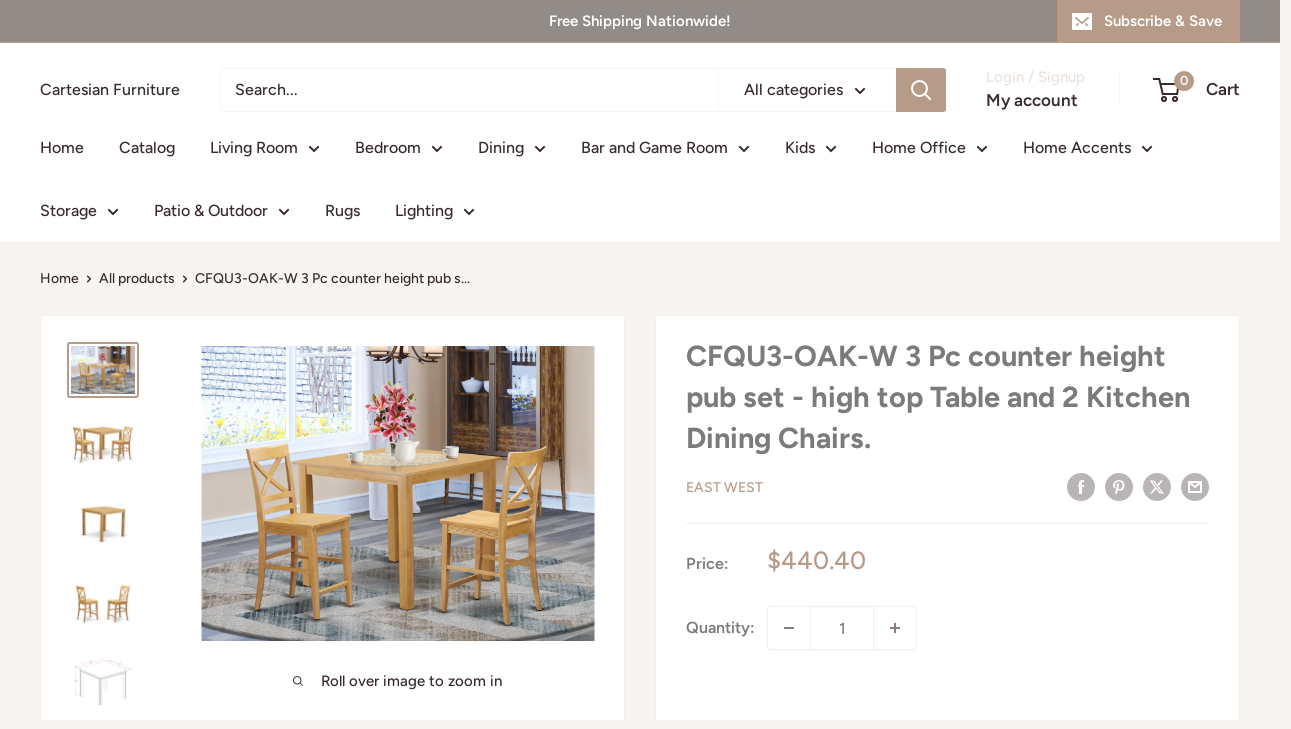

--- FILE ---
content_type: text/html; charset=utf-8
request_url: https://cartesianfurniture.com/products/cfqu3-oak-w-3-pc-counter-height-pub-set-high-top-table-and-2-kitchen-dining-chairs
body_size: 33872
content:
<!doctype html>

<html class="no-js" lang="en">
  <head>
    <!-- Google Tag Manager -->
<script>(function(w,d,s,l,i){w[l]=w[l]||[];w[l].push({'gtm.start':
new Date().getTime(),event:'gtm.js'});var f=d.getElementsByTagName(s)[0],
j=d.createElement(s),dl=l!='dataLayer'?'&l='+l:'';j.async=true;j.src=
'https://www.googletagmanager.com/gtm.js?id='+i+dl;f.parentNode.insertBefore(j,f);
})(window,document,'script','dataLayer','GTM-NKMWML5Z');</script>
<!-- End Google Tag Manager -->
    <meta name="google-site-verification" content="kcT-FPGuUZavSQB_bQvQvmVGxaGJy3DzmWZVIM9mRM4" />
    <meta charset="utf-8">
    <meta name="viewport" content="width=device-width, initial-scale=1.0, height=device-height, minimum-scale=1.0, maximum-scale=1.0">
    <meta name="theme-color" content="#b79b89"><title>CFQU3-OAK-W 3 Pc counter height pub set - high top Table and 2 Kitchen
</title><meta name="description" content="Crafted from premium quality Asian hardwood, this Counter Height set brings a touch of appeal to anywhere it&#39;s located in. This particular gorgeous two seat table suitable for any counter height, kitchen space, or lounge. Includes two open back designed dining chairs and a four legged square table, in matching wood and"><link rel="canonical" href="https://cartesianfurniture.com/products/cfqu3-oak-w-3-pc-counter-height-pub-set-high-top-table-and-2-kitchen-dining-chairs"><link rel="preload" as="style" href="//cartesianfurniture.com/cdn/shop/t/9/assets/theme.css?v=66762216662947581241713662621">
    <link rel="preload" as="script" href="//cartesianfurniture.com/cdn/shop/t/9/assets/theme.js?v=179372540479631345661713662621">
    <link rel="preconnect" href="https://cdn.shopify.com">
    <link rel="preconnect" href="https://fonts.shopifycdn.com">
    <link rel="dns-prefetch" href="https://productreviews.shopifycdn.com">
    <link rel="dns-prefetch" href="https://ajax.googleapis.com">
    <link rel="dns-prefetch" href="https://maps.googleapis.com">
    <link rel="dns-prefetch" href="https://maps.gstatic.com">

    <meta property="og:type" content="product">
  <meta property="og:title" content="CFQU3-OAK-W 3 Pc counter height pub set - high top Table and 2 Kitchen Dining Chairs."><meta property="og:image" content="http://cartesianfurniture.com/cdn/shop/products/f9a51c88-30f1-599d-a9f9-b152adaa4732.jpg?v=1640581688">
    <meta property="og:image:secure_url" content="https://cartesianfurniture.com/cdn/shop/products/f9a51c88-30f1-599d-a9f9-b152adaa4732.jpg?v=1640581688">
    <meta property="og:image:width" content="3500">
    <meta property="og:image:height" content="2624"><meta property="product:price:amount" content="440.40">
  <meta property="product:price:currency" content="USD"><meta property="og:description" content="Crafted from premium quality Asian hardwood, this Counter Height set brings a touch of appeal to anywhere it&#39;s located in. This particular gorgeous two seat table suitable for any counter height, kitchen space, or lounge. Includes two open back designed dining chairs and a four legged square table, in matching wood and"><meta property="og:url" content="https://cartesianfurniture.com/products/cfqu3-oak-w-3-pc-counter-height-pub-set-high-top-table-and-2-kitchen-dining-chairs">
<meta property="og:site_name" content="Cartesian Furniture"><meta name="twitter:card" content="summary"><meta name="twitter:title" content="CFQU3-OAK-W 3 Pc counter height pub set - high top Table and 2 Kitchen Dining Chairs.">
  <meta name="twitter:description" content="Crafted from premium quality Asian hardwood, this Counter Height set brings a touch of appeal to anywhere it&#39;s located in. This particular gorgeous two seat table suitable for any counter height, kitchen space, or lounge. Includes two open back designed dining chairs and a four legged square table, in matching wood and finish.">
  <meta name="twitter:image" content="https://cartesianfurniture.com/cdn/shop/products/f9a51c88-30f1-599d-a9f9-b152adaa4732_600x600_crop_center.jpg?v=1640581688">
    <link rel="preload" href="//cartesianfurniture.com/cdn/fonts/figtree/figtree_n7.2fd9bfe01586148e644724096c9d75e8c7a90e55.woff2" as="font" type="font/woff2" crossorigin><link rel="preload" href="//cartesianfurniture.com/cdn/fonts/figtree/figtree_n5.3b6b7df38aa5986536945796e1f947445832047c.woff2" as="font" type="font/woff2" crossorigin><style>
  @font-face {
  font-family: Figtree;
  font-weight: 700;
  font-style: normal;
  font-display: swap;
  src: url("//cartesianfurniture.com/cdn/fonts/figtree/figtree_n7.2fd9bfe01586148e644724096c9d75e8c7a90e55.woff2") format("woff2"),
       url("//cartesianfurniture.com/cdn/fonts/figtree/figtree_n7.ea05de92d862f9594794ab281c4c3a67501ef5fc.woff") format("woff");
}

  @font-face {
  font-family: Figtree;
  font-weight: 500;
  font-style: normal;
  font-display: swap;
  src: url("//cartesianfurniture.com/cdn/fonts/figtree/figtree_n5.3b6b7df38aa5986536945796e1f947445832047c.woff2") format("woff2"),
       url("//cartesianfurniture.com/cdn/fonts/figtree/figtree_n5.f26bf6dcae278b0ed902605f6605fa3338e81dab.woff") format("woff");
}

@font-face {
  font-family: Figtree;
  font-weight: 600;
  font-style: normal;
  font-display: swap;
  src: url("//cartesianfurniture.com/cdn/fonts/figtree/figtree_n6.9d1ea52bb49a0a86cfd1b0383d00f83d3fcc14de.woff2") format("woff2"),
       url("//cartesianfurniture.com/cdn/fonts/figtree/figtree_n6.f0fcdea525a0e47b2ae4ab645832a8e8a96d31d3.woff") format("woff");
}

@font-face {
  font-family: Figtree;
  font-weight: 700;
  font-style: italic;
  font-display: swap;
  src: url("//cartesianfurniture.com/cdn/fonts/figtree/figtree_i7.06add7096a6f2ab742e09ec7e498115904eda1fe.woff2") format("woff2"),
       url("//cartesianfurniture.com/cdn/fonts/figtree/figtree_i7.ee584b5fcaccdbb5518c0228158941f8df81b101.woff") format("woff");
}


  @font-face {
  font-family: Figtree;
  font-weight: 700;
  font-style: normal;
  font-display: swap;
  src: url("//cartesianfurniture.com/cdn/fonts/figtree/figtree_n7.2fd9bfe01586148e644724096c9d75e8c7a90e55.woff2") format("woff2"),
       url("//cartesianfurniture.com/cdn/fonts/figtree/figtree_n7.ea05de92d862f9594794ab281c4c3a67501ef5fc.woff") format("woff");
}

  @font-face {
  font-family: Figtree;
  font-weight: 500;
  font-style: italic;
  font-display: swap;
  src: url("//cartesianfurniture.com/cdn/fonts/figtree/figtree_i5.969396f679a62854cf82dbf67acc5721e41351f0.woff2") format("woff2"),
       url("//cartesianfurniture.com/cdn/fonts/figtree/figtree_i5.93bc1cad6c73ca9815f9777c49176dfc9d2890dd.woff") format("woff");
}

  @font-face {
  font-family: Figtree;
  font-weight: 700;
  font-style: italic;
  font-display: swap;
  src: url("//cartesianfurniture.com/cdn/fonts/figtree/figtree_i7.06add7096a6f2ab742e09ec7e498115904eda1fe.woff2") format("woff2"),
       url("//cartesianfurniture.com/cdn/fonts/figtree/figtree_i7.ee584b5fcaccdbb5518c0228158941f8df81b101.woff") format("woff");
}


  :root {
    --default-text-font-size : 15px;
    --base-text-font-size    : 16px;
    --heading-font-family    : Figtree, sans-serif;
    --heading-font-weight    : 700;
    --heading-font-style     : normal;
    --text-font-family       : Figtree, sans-serif;
    --text-font-weight       : 500;
    --text-font-style        : normal;
    --text-font-bolder-weight: 600;
    --text-link-decoration   : underline;

    --text-color               : #3a2a2f;
    --text-color-rgb           : 58, 42, 47;
    --heading-color            : #797c79;
    --border-color             : #f4efeb;
    --border-color-rgb         : 244, 239, 235;
    --form-border-color        : #ebe2db;
    --accent-color             : #b79b89;
    --accent-color-rgb         : 183, 155, 137;
    --link-color               : #48b448;
    --link-color-hover         : #327d32;
    --background               : #f7f4f2;
    --secondary-background     : #ffffff;
    --secondary-background-rgb : 255, 255, 255;
    --accent-background        : rgba(183, 155, 137, 0.08);

    --input-background: #ffffff;

    --error-color       : #f71b1b;
    --error-background  : rgba(247, 27, 27, 0.07);
    --success-color     : #48b448;
    --success-background: rgba(72, 180, 72, 0.11);

    --primary-button-background      : #b79b89;
    --primary-button-background-rgb  : 183, 155, 137;
    --primary-button-text-color      : #ffffff;
    --secondary-button-background    : #3a2a2f;
    --secondary-button-background-rgb: 58, 42, 47;
    --secondary-button-text-color    : #ffffff;

    --header-background      : #ffffff;
    --header-text-color      : #3a2a2f;
    --header-light-text-color: #e9e2dd;
    --header-border-color    : rgba(233, 226, 221, 0.3);
    --header-accent-color    : #b79b89;

    --footer-background-color:    #222021;
    --footer-heading-text-color:  #ffffff;
    --footer-body-text-color:     #ffffff;
    --footer-body-text-color-rgb: 255, 255, 255;
    --footer-accent-color:        #cb1836;
    --footer-accent-color-rgb:    203, 24, 54;
    --footer-border:              none;
    
    --flickity-arrow-color: #d0baa9;--product-on-sale-accent           : #cf0e0e;
    --product-on-sale-accent-rgb       : 207, 14, 14;
    --product-on-sale-color            : #ffffff;
    --product-in-stock-color           : #1c7b36;
    --product-low-stock-color          : #cf0e0e;
    --product-sold-out-color           : #ffffff;
    --product-custom-label-1-background: #ff6128;
    --product-custom-label-1-color     : #ffffff;
    --product-custom-label-2-background: #a95ebe;
    --product-custom-label-2-color     : #ffffff;
    --product-review-star-color        : #ffb647;

    --mobile-container-gutter : 20px;
    --desktop-container-gutter: 40px;

    /* Shopify related variables */
    --payment-terms-background-color: #f7f4f2;
  }
</style>

<script>
  // IE11 does not have support for CSS variables, so we have to polyfill them
  if (!(((window || {}).CSS || {}).supports && window.CSS.supports('(--a: 0)'))) {
    const script = document.createElement('script');
    script.type = 'text/javascript';
    script.src = 'https://cdn.jsdelivr.net/npm/css-vars-ponyfill@2';
    script.onload = function() {
      cssVars({});
    };

    document.getElementsByTagName('head')[0].appendChild(script);
  }
</script>


    <script>window.performance && window.performance.mark && window.performance.mark('shopify.content_for_header.start');</script><meta name="google-site-verification" content="kcT-FPGuUZavSQB_bQvQvmVGxaGJy3DzmWZVIM9mRM4">
<meta id="shopify-digital-wallet" name="shopify-digital-wallet" content="/49992761515/digital_wallets/dialog">
<link rel="alternate" type="application/json+oembed" href="https://cartesianfurniture.com/products/cfqu3-oak-w-3-pc-counter-height-pub-set-high-top-table-and-2-kitchen-dining-chairs.oembed">
<script async="async" src="/checkouts/internal/preloads.js?locale=en-US"></script>
<script id="shopify-features" type="application/json">{"accessToken":"ab39605ed45d0637ebf135e19826f528","betas":["rich-media-storefront-analytics"],"domain":"cartesianfurniture.com","predictiveSearch":true,"shopId":49992761515,"locale":"en"}</script>
<script>var Shopify = Shopify || {};
Shopify.shop = "cartesian-partners.myshopify.com";
Shopify.locale = "en";
Shopify.currency = {"active":"USD","rate":"1.0"};
Shopify.country = "US";
Shopify.theme = {"name":"Current Warehouse (11\/8\/24)","id":141259374808,"schema_name":"Warehouse","schema_version":"4.2.3","theme_store_id":871,"role":"main"};
Shopify.theme.handle = "null";
Shopify.theme.style = {"id":null,"handle":null};
Shopify.cdnHost = "cartesianfurniture.com/cdn";
Shopify.routes = Shopify.routes || {};
Shopify.routes.root = "/";</script>
<script type="module">!function(o){(o.Shopify=o.Shopify||{}).modules=!0}(window);</script>
<script>!function(o){function n(){var o=[];function n(){o.push(Array.prototype.slice.apply(arguments))}return n.q=o,n}var t=o.Shopify=o.Shopify||{};t.loadFeatures=n(),t.autoloadFeatures=n()}(window);</script>
<script id="shop-js-analytics" type="application/json">{"pageType":"product"}</script>
<script defer="defer" async type="module" src="//cartesianfurniture.com/cdn/shopifycloud/shop-js/modules/v2/client.init-shop-cart-sync_BT-GjEfc.en.esm.js"></script>
<script defer="defer" async type="module" src="//cartesianfurniture.com/cdn/shopifycloud/shop-js/modules/v2/chunk.common_D58fp_Oc.esm.js"></script>
<script defer="defer" async type="module" src="//cartesianfurniture.com/cdn/shopifycloud/shop-js/modules/v2/chunk.modal_xMitdFEc.esm.js"></script>
<script type="module">
  await import("//cartesianfurniture.com/cdn/shopifycloud/shop-js/modules/v2/client.init-shop-cart-sync_BT-GjEfc.en.esm.js");
await import("//cartesianfurniture.com/cdn/shopifycloud/shop-js/modules/v2/chunk.common_D58fp_Oc.esm.js");
await import("//cartesianfurniture.com/cdn/shopifycloud/shop-js/modules/v2/chunk.modal_xMitdFEc.esm.js");

  window.Shopify.SignInWithShop?.initShopCartSync?.({"fedCMEnabled":true,"windoidEnabled":true});

</script>
<script>(function() {
  var isLoaded = false;
  function asyncLoad() {
    if (isLoaded) return;
    isLoaded = true;
    var urls = ["https:\/\/schemaplusfiles.s3.amazonaws.com\/loader.min.js?shop=cartesian-partners.myshopify.com"];
    for (var i = 0; i < urls.length; i++) {
      var s = document.createElement('script');
      s.type = 'text/javascript';
      s.async = true;
      s.src = urls[i];
      var x = document.getElementsByTagName('script')[0];
      x.parentNode.insertBefore(s, x);
    }
  };
  if(window.attachEvent) {
    window.attachEvent('onload', asyncLoad);
  } else {
    window.addEventListener('load', asyncLoad, false);
  }
})();</script>
<script id="__st">var __st={"a":49992761515,"offset":-21600,"reqid":"522f90eb-46a8-4fe7-aada-9af0c5a033a7-1769054396","pageurl":"cartesianfurniture.com\/products\/cfqu3-oak-w-3-pc-counter-height-pub-set-high-top-table-and-2-kitchen-dining-chairs","u":"a46139eca17c","p":"product","rtyp":"product","rid":7558206783704};</script>
<script>window.ShopifyPaypalV4VisibilityTracking = true;</script>
<script id="captcha-bootstrap">!function(){'use strict';const t='contact',e='account',n='new_comment',o=[[t,t],['blogs',n],['comments',n],[t,'customer']],c=[[e,'customer_login'],[e,'guest_login'],[e,'recover_customer_password'],[e,'create_customer']],r=t=>t.map((([t,e])=>`form[action*='/${t}']:not([data-nocaptcha='true']) input[name='form_type'][value='${e}']`)).join(','),a=t=>()=>t?[...document.querySelectorAll(t)].map((t=>t.form)):[];function s(){const t=[...o],e=r(t);return a(e)}const i='password',u='form_key',d=['recaptcha-v3-token','g-recaptcha-response','h-captcha-response',i],f=()=>{try{return window.sessionStorage}catch{return}},m='__shopify_v',_=t=>t.elements[u];function p(t,e,n=!1){try{const o=window.sessionStorage,c=JSON.parse(o.getItem(e)),{data:r}=function(t){const{data:e,action:n}=t;return t[m]||n?{data:e,action:n}:{data:t,action:n}}(c);for(const[e,n]of Object.entries(r))t.elements[e]&&(t.elements[e].value=n);n&&o.removeItem(e)}catch(o){console.error('form repopulation failed',{error:o})}}const l='form_type',E='cptcha';function T(t){t.dataset[E]=!0}const w=window,h=w.document,L='Shopify',v='ce_forms',y='captcha';let A=!1;((t,e)=>{const n=(g='f06e6c50-85a8-45c8-87d0-21a2b65856fe',I='https://cdn.shopify.com/shopifycloud/storefront-forms-hcaptcha/ce_storefront_forms_captcha_hcaptcha.v1.5.2.iife.js',D={infoText:'Protected by hCaptcha',privacyText:'Privacy',termsText:'Terms'},(t,e,n)=>{const o=w[L][v],c=o.bindForm;if(c)return c(t,g,e,D).then(n);var r;o.q.push([[t,g,e,D],n]),r=I,A||(h.body.append(Object.assign(h.createElement('script'),{id:'captcha-provider',async:!0,src:r})),A=!0)});var g,I,D;w[L]=w[L]||{},w[L][v]=w[L][v]||{},w[L][v].q=[],w[L][y]=w[L][y]||{},w[L][y].protect=function(t,e){n(t,void 0,e),T(t)},Object.freeze(w[L][y]),function(t,e,n,w,h,L){const[v,y,A,g]=function(t,e,n){const i=e?o:[],u=t?c:[],d=[...i,...u],f=r(d),m=r(i),_=r(d.filter((([t,e])=>n.includes(e))));return[a(f),a(m),a(_),s()]}(w,h,L),I=t=>{const e=t.target;return e instanceof HTMLFormElement?e:e&&e.form},D=t=>v().includes(t);t.addEventListener('submit',(t=>{const e=I(t);if(!e)return;const n=D(e)&&!e.dataset.hcaptchaBound&&!e.dataset.recaptchaBound,o=_(e),c=g().includes(e)&&(!o||!o.value);(n||c)&&t.preventDefault(),c&&!n&&(function(t){try{if(!f())return;!function(t){const e=f();if(!e)return;const n=_(t);if(!n)return;const o=n.value;o&&e.removeItem(o)}(t);const e=Array.from(Array(32),(()=>Math.random().toString(36)[2])).join('');!function(t,e){_(t)||t.append(Object.assign(document.createElement('input'),{type:'hidden',name:u})),t.elements[u].value=e}(t,e),function(t,e){const n=f();if(!n)return;const o=[...t.querySelectorAll(`input[type='${i}']`)].map((({name:t})=>t)),c=[...d,...o],r={};for(const[a,s]of new FormData(t).entries())c.includes(a)||(r[a]=s);n.setItem(e,JSON.stringify({[m]:1,action:t.action,data:r}))}(t,e)}catch(e){console.error('failed to persist form',e)}}(e),e.submit())}));const S=(t,e)=>{t&&!t.dataset[E]&&(n(t,e.some((e=>e===t))),T(t))};for(const o of['focusin','change'])t.addEventListener(o,(t=>{const e=I(t);D(e)&&S(e,y())}));const B=e.get('form_key'),M=e.get(l),P=B&&M;t.addEventListener('DOMContentLoaded',(()=>{const t=y();if(P)for(const e of t)e.elements[l].value===M&&p(e,B);[...new Set([...A(),...v().filter((t=>'true'===t.dataset.shopifyCaptcha))])].forEach((e=>S(e,t)))}))}(h,new URLSearchParams(w.location.search),n,t,e,['guest_login'])})(!0,!0)}();</script>
<script integrity="sha256-4kQ18oKyAcykRKYeNunJcIwy7WH5gtpwJnB7kiuLZ1E=" data-source-attribution="shopify.loadfeatures" defer="defer" src="//cartesianfurniture.com/cdn/shopifycloud/storefront/assets/storefront/load_feature-a0a9edcb.js" crossorigin="anonymous"></script>
<script data-source-attribution="shopify.dynamic_checkout.dynamic.init">var Shopify=Shopify||{};Shopify.PaymentButton=Shopify.PaymentButton||{isStorefrontPortableWallets:!0,init:function(){window.Shopify.PaymentButton.init=function(){};var t=document.createElement("script");t.src="https://cartesianfurniture.com/cdn/shopifycloud/portable-wallets/latest/portable-wallets.en.js",t.type="module",document.head.appendChild(t)}};
</script>
<script data-source-attribution="shopify.dynamic_checkout.buyer_consent">
  function portableWalletsHideBuyerConsent(e){var t=document.getElementById("shopify-buyer-consent"),n=document.getElementById("shopify-subscription-policy-button");t&&n&&(t.classList.add("hidden"),t.setAttribute("aria-hidden","true"),n.removeEventListener("click",e))}function portableWalletsShowBuyerConsent(e){var t=document.getElementById("shopify-buyer-consent"),n=document.getElementById("shopify-subscription-policy-button");t&&n&&(t.classList.remove("hidden"),t.removeAttribute("aria-hidden"),n.addEventListener("click",e))}window.Shopify?.PaymentButton&&(window.Shopify.PaymentButton.hideBuyerConsent=portableWalletsHideBuyerConsent,window.Shopify.PaymentButton.showBuyerConsent=portableWalletsShowBuyerConsent);
</script>
<script>
  function portableWalletsCleanup(e){e&&e.src&&console.error("Failed to load portable wallets script "+e.src);var t=document.querySelectorAll("shopify-accelerated-checkout .shopify-payment-button__skeleton, shopify-accelerated-checkout-cart .wallet-cart-button__skeleton"),e=document.getElementById("shopify-buyer-consent");for(let e=0;e<t.length;e++)t[e].remove();e&&e.remove()}function portableWalletsNotLoadedAsModule(e){e instanceof ErrorEvent&&"string"==typeof e.message&&e.message.includes("import.meta")&&"string"==typeof e.filename&&e.filename.includes("portable-wallets")&&(window.removeEventListener("error",portableWalletsNotLoadedAsModule),window.Shopify.PaymentButton.failedToLoad=e,"loading"===document.readyState?document.addEventListener("DOMContentLoaded",window.Shopify.PaymentButton.init):window.Shopify.PaymentButton.init())}window.addEventListener("error",portableWalletsNotLoadedAsModule);
</script>

<script type="module" src="https://cartesianfurniture.com/cdn/shopifycloud/portable-wallets/latest/portable-wallets.en.js" onError="portableWalletsCleanup(this)" crossorigin="anonymous"></script>
<script nomodule>
  document.addEventListener("DOMContentLoaded", portableWalletsCleanup);
</script>

<link id="shopify-accelerated-checkout-styles" rel="stylesheet" media="screen" href="https://cartesianfurniture.com/cdn/shopifycloud/portable-wallets/latest/accelerated-checkout-backwards-compat.css" crossorigin="anonymous">
<style id="shopify-accelerated-checkout-cart">
        #shopify-buyer-consent {
  margin-top: 1em;
  display: inline-block;
  width: 100%;
}

#shopify-buyer-consent.hidden {
  display: none;
}

#shopify-subscription-policy-button {
  background: none;
  border: none;
  padding: 0;
  text-decoration: underline;
  font-size: inherit;
  cursor: pointer;
}

#shopify-subscription-policy-button::before {
  box-shadow: none;
}

      </style>

<script>window.performance && window.performance.mark && window.performance.mark('shopify.content_for_header.end');</script>

    <link rel="stylesheet" href="//cartesianfurniture.com/cdn/shop/t/9/assets/theme.css?v=66762216662947581241713662621">

    
  <script type="application/ld+json">
  {
    "@context": "https://schema.org",
    "@type": "Product",
    "productID": 7558206783704,
    "offers": [{
          "@type": "Offer",
          "name": "Default Title",
          "availability":"https://schema.org/OutOfStock",
          "price": 440.4,
          "priceCurrency": "USD",
          "priceValidUntil": "2026-01-31","sku": "EWF-CFQU3-OAK-W",
            "gtin12": "840017328779",
          "url": "/products/cfqu3-oak-w-3-pc-counter-height-pub-set-high-top-table-and-2-kitchen-dining-chairs?variant=42297315590360"
        }
],"brand": {
      "@type": "Brand",
      "name": "East West"
    },
    "name": "CFQU3-OAK-W 3 Pc counter height pub set - high top Table and 2 Kitchen Dining Chairs.",
    "description": "Crafted from premium quality Asian hardwood, this Counter Height set brings a touch of appeal to anywhere it's located in. This particular gorgeous two seat table suitable for any counter height, kitchen space, or lounge. Includes two open back designed dining chairs and a four legged square table, in matching wood and finish.",
    "category": "Dining Room Set",
    "url": "/products/cfqu3-oak-w-3-pc-counter-height-pub-set-high-top-table-and-2-kitchen-dining-chairs",
    "sku": "EWF-CFQU3-OAK-W",
    "image": {
      "@type": "ImageObject",
      "url": "https://cartesianfurniture.com/cdn/shop/products/f9a51c88-30f1-599d-a9f9-b152adaa4732.jpg?v=1640581688&width=1024",
      "image": "https://cartesianfurniture.com/cdn/shop/products/f9a51c88-30f1-599d-a9f9-b152adaa4732.jpg?v=1640581688&width=1024",
      "name": "",
      "width": "1024",
      "height": "1024"
    }
  }
  </script>



  <script type="application/ld+json">
  {
    "@context": "https://schema.org",
    "@type": "BreadcrumbList",
  "itemListElement": [{
      "@type": "ListItem",
      "position": 1,
      "name": "Home",
      "item": "https://cartesianfurniture.com"
    },{
          "@type": "ListItem",
          "position": 2,
          "name": "CFQU3-OAK-W 3 Pc counter height pub set - high top Table and 2 Kitchen Dining Chairs.",
          "item": "https://cartesianfurniture.com/products/cfqu3-oak-w-3-pc-counter-height-pub-set-high-top-table-and-2-kitchen-dining-chairs"
        }]
  }
  </script>



    <script>
      // This allows to expose several variables to the global scope, to be used in scripts
      window.theme = {
        pageType: "product",
        cartCount: 0,
        moneyFormat: "${{amount}}",
        moneyWithCurrencyFormat: "${{amount}} USD",
        currencyCodeEnabled: false,
        showDiscount: true,
        discountMode: "percentage",
        cartType: "drawer"
      };

      window.routes = {
        rootUrl: "\/",
        rootUrlWithoutSlash: '',
        cartUrl: "\/cart",
        cartAddUrl: "\/cart\/add",
        cartChangeUrl: "\/cart\/change",
        searchUrl: "\/search",
        productRecommendationsUrl: "\/recommendations\/products"
      };

      window.languages = {
        productRegularPrice: "Regular price",
        productSalePrice: "Sale price",
        collectionOnSaleLabel: "Save {{savings}}",
        productFormUnavailable: "Unavailable",
        productFormAddToCart: "Add to cart",
        productFormPreOrder: "Pre-order",
        productFormSoldOut: "Sold out",
        productAdded: "Product has been added to your cart",
        productAddedShort: "Added!",
        shippingEstimatorNoResults: "No shipping could be found for your address.",
        shippingEstimatorOneResult: "There is one shipping rate for your address:",
        shippingEstimatorMultipleResults: "There are {{count}} shipping rates for your address:",
        shippingEstimatorErrors: "There are some errors:"
      };

      document.documentElement.className = document.documentElement.className.replace('no-js', 'js');
    </script><script src="//cartesianfurniture.com/cdn/shop/t/9/assets/theme.js?v=179372540479631345661713662621" defer></script>
    <script src="//cartesianfurniture.com/cdn/shop/t/9/assets/custom.js?v=102476495355921946141713662621" defer></script><script>
        (function () {
          window.onpageshow = function() {
            // We force re-freshing the cart content onpageshow, as most browsers will serve a cache copy when hitting the
            // back button, which cause staled data
            document.documentElement.dispatchEvent(new CustomEvent('cart:refresh', {
              bubbles: true,
              detail: {scrollToTop: false}
            }));
          };
        })();
      </script><!-- Meta Pixel Code -->
<script>
!function(f,b,e,v,n,t,s)
{if(f.fbq)return;n=f.fbq=function(){n.callMethod?
n.callMethod.apply(n,arguments):n.queue.push(arguments)};
if(!f._fbq)f._fbq=n;n.push=n;n.loaded=!0;n.version='2.0';
n.queue=[];t=b.createElement(e);t.async=!0;
t.src=v;s=b.getElementsByTagName(e)[0];
s.parentNode.insertBefore(t,s)}(window, document,'script',
'https://connect.facebook.net/en_US/fbevents.js');
fbq('init', '1131254897874667');
fbq('track', 'PageView');
</script>
<noscript><img height="1" width="1" style="display:none"
src="https://www.facebook.com/tr?id=1131254897874667&ev=PageView&noscript=1"
/></noscript>
<!-- End Meta Pixel Code -->
  <link href="https://monorail-edge.shopifysvc.com" rel="dns-prefetch">
<script>(function(){if ("sendBeacon" in navigator && "performance" in window) {try {var session_token_from_headers = performance.getEntriesByType('navigation')[0].serverTiming.find(x => x.name == '_s').description;} catch {var session_token_from_headers = undefined;}var session_cookie_matches = document.cookie.match(/_shopify_s=([^;]*)/);var session_token_from_cookie = session_cookie_matches && session_cookie_matches.length === 2 ? session_cookie_matches[1] : "";var session_token = session_token_from_headers || session_token_from_cookie || "";function handle_abandonment_event(e) {var entries = performance.getEntries().filter(function(entry) {return /monorail-edge.shopifysvc.com/.test(entry.name);});if (!window.abandonment_tracked && entries.length === 0) {window.abandonment_tracked = true;var currentMs = Date.now();var navigation_start = performance.timing.navigationStart;var payload = {shop_id: 49992761515,url: window.location.href,navigation_start,duration: currentMs - navigation_start,session_token,page_type: "product"};window.navigator.sendBeacon("https://monorail-edge.shopifysvc.com/v1/produce", JSON.stringify({schema_id: "online_store_buyer_site_abandonment/1.1",payload: payload,metadata: {event_created_at_ms: currentMs,event_sent_at_ms: currentMs}}));}}window.addEventListener('pagehide', handle_abandonment_event);}}());</script>
<script id="web-pixels-manager-setup">(function e(e,d,r,n,o){if(void 0===o&&(o={}),!Boolean(null===(a=null===(i=window.Shopify)||void 0===i?void 0:i.analytics)||void 0===a?void 0:a.replayQueue)){var i,a;window.Shopify=window.Shopify||{};var t=window.Shopify;t.analytics=t.analytics||{};var s=t.analytics;s.replayQueue=[],s.publish=function(e,d,r){return s.replayQueue.push([e,d,r]),!0};try{self.performance.mark("wpm:start")}catch(e){}var l=function(){var e={modern:/Edge?\/(1{2}[4-9]|1[2-9]\d|[2-9]\d{2}|\d{4,})\.\d+(\.\d+|)|Firefox\/(1{2}[4-9]|1[2-9]\d|[2-9]\d{2}|\d{4,})\.\d+(\.\d+|)|Chrom(ium|e)\/(9{2}|\d{3,})\.\d+(\.\d+|)|(Maci|X1{2}).+ Version\/(15\.\d+|(1[6-9]|[2-9]\d|\d{3,})\.\d+)([,.]\d+|)( \(\w+\)|)( Mobile\/\w+|) Safari\/|Chrome.+OPR\/(9{2}|\d{3,})\.\d+\.\d+|(CPU[ +]OS|iPhone[ +]OS|CPU[ +]iPhone|CPU IPhone OS|CPU iPad OS)[ +]+(15[._]\d+|(1[6-9]|[2-9]\d|\d{3,})[._]\d+)([._]\d+|)|Android:?[ /-](13[3-9]|1[4-9]\d|[2-9]\d{2}|\d{4,})(\.\d+|)(\.\d+|)|Android.+Firefox\/(13[5-9]|1[4-9]\d|[2-9]\d{2}|\d{4,})\.\d+(\.\d+|)|Android.+Chrom(ium|e)\/(13[3-9]|1[4-9]\d|[2-9]\d{2}|\d{4,})\.\d+(\.\d+|)|SamsungBrowser\/([2-9]\d|\d{3,})\.\d+/,legacy:/Edge?\/(1[6-9]|[2-9]\d|\d{3,})\.\d+(\.\d+|)|Firefox\/(5[4-9]|[6-9]\d|\d{3,})\.\d+(\.\d+|)|Chrom(ium|e)\/(5[1-9]|[6-9]\d|\d{3,})\.\d+(\.\d+|)([\d.]+$|.*Safari\/(?![\d.]+ Edge\/[\d.]+$))|(Maci|X1{2}).+ Version\/(10\.\d+|(1[1-9]|[2-9]\d|\d{3,})\.\d+)([,.]\d+|)( \(\w+\)|)( Mobile\/\w+|) Safari\/|Chrome.+OPR\/(3[89]|[4-9]\d|\d{3,})\.\d+\.\d+|(CPU[ +]OS|iPhone[ +]OS|CPU[ +]iPhone|CPU IPhone OS|CPU iPad OS)[ +]+(10[._]\d+|(1[1-9]|[2-9]\d|\d{3,})[._]\d+)([._]\d+|)|Android:?[ /-](13[3-9]|1[4-9]\d|[2-9]\d{2}|\d{4,})(\.\d+|)(\.\d+|)|Mobile Safari.+OPR\/([89]\d|\d{3,})\.\d+\.\d+|Android.+Firefox\/(13[5-9]|1[4-9]\d|[2-9]\d{2}|\d{4,})\.\d+(\.\d+|)|Android.+Chrom(ium|e)\/(13[3-9]|1[4-9]\d|[2-9]\d{2}|\d{4,})\.\d+(\.\d+|)|Android.+(UC? ?Browser|UCWEB|U3)[ /]?(15\.([5-9]|\d{2,})|(1[6-9]|[2-9]\d|\d{3,})\.\d+)\.\d+|SamsungBrowser\/(5\.\d+|([6-9]|\d{2,})\.\d+)|Android.+MQ{2}Browser\/(14(\.(9|\d{2,})|)|(1[5-9]|[2-9]\d|\d{3,})(\.\d+|))(\.\d+|)|K[Aa][Ii]OS\/(3\.\d+|([4-9]|\d{2,})\.\d+)(\.\d+|)/},d=e.modern,r=e.legacy,n=navigator.userAgent;return n.match(d)?"modern":n.match(r)?"legacy":"unknown"}(),u="modern"===l?"modern":"legacy",c=(null!=n?n:{modern:"",legacy:""})[u],f=function(e){return[e.baseUrl,"/wpm","/b",e.hashVersion,"modern"===e.buildTarget?"m":"l",".js"].join("")}({baseUrl:d,hashVersion:r,buildTarget:u}),m=function(e){var d=e.version,r=e.bundleTarget,n=e.surface,o=e.pageUrl,i=e.monorailEndpoint;return{emit:function(e){var a=e.status,t=e.errorMsg,s=(new Date).getTime(),l=JSON.stringify({metadata:{event_sent_at_ms:s},events:[{schema_id:"web_pixels_manager_load/3.1",payload:{version:d,bundle_target:r,page_url:o,status:a,surface:n,error_msg:t},metadata:{event_created_at_ms:s}}]});if(!i)return console&&console.warn&&console.warn("[Web Pixels Manager] No Monorail endpoint provided, skipping logging."),!1;try{return self.navigator.sendBeacon.bind(self.navigator)(i,l)}catch(e){}var u=new XMLHttpRequest;try{return u.open("POST",i,!0),u.setRequestHeader("Content-Type","text/plain"),u.send(l),!0}catch(e){return console&&console.warn&&console.warn("[Web Pixels Manager] Got an unhandled error while logging to Monorail."),!1}}}}({version:r,bundleTarget:l,surface:e.surface,pageUrl:self.location.href,monorailEndpoint:e.monorailEndpoint});try{o.browserTarget=l,function(e){var d=e.src,r=e.async,n=void 0===r||r,o=e.onload,i=e.onerror,a=e.sri,t=e.scriptDataAttributes,s=void 0===t?{}:t,l=document.createElement("script"),u=document.querySelector("head"),c=document.querySelector("body");if(l.async=n,l.src=d,a&&(l.integrity=a,l.crossOrigin="anonymous"),s)for(var f in s)if(Object.prototype.hasOwnProperty.call(s,f))try{l.dataset[f]=s[f]}catch(e){}if(o&&l.addEventListener("load",o),i&&l.addEventListener("error",i),u)u.appendChild(l);else{if(!c)throw new Error("Did not find a head or body element to append the script");c.appendChild(l)}}({src:f,async:!0,onload:function(){if(!function(){var e,d;return Boolean(null===(d=null===(e=window.Shopify)||void 0===e?void 0:e.analytics)||void 0===d?void 0:d.initialized)}()){var d=window.webPixelsManager.init(e)||void 0;if(d){var r=window.Shopify.analytics;r.replayQueue.forEach((function(e){var r=e[0],n=e[1],o=e[2];d.publishCustomEvent(r,n,o)})),r.replayQueue=[],r.publish=d.publishCustomEvent,r.visitor=d.visitor,r.initialized=!0}}},onerror:function(){return m.emit({status:"failed",errorMsg:"".concat(f," has failed to load")})},sri:function(e){var d=/^sha384-[A-Za-z0-9+/=]+$/;return"string"==typeof e&&d.test(e)}(c)?c:"",scriptDataAttributes:o}),m.emit({status:"loading"})}catch(e){m.emit({status:"failed",errorMsg:(null==e?void 0:e.message)||"Unknown error"})}}})({shopId: 49992761515,storefrontBaseUrl: "https://cartesianfurniture.com",extensionsBaseUrl: "https://extensions.shopifycdn.com/cdn/shopifycloud/web-pixels-manager",monorailEndpoint: "https://monorail-edge.shopifysvc.com/unstable/produce_batch",surface: "storefront-renderer",enabledBetaFlags: ["2dca8a86"],webPixelsConfigList: [{"id":"460194008","configuration":"{\"config\":\"{\\\"pixel_id\\\":\\\"G-PSCGZBN8R4\\\",\\\"target_country\\\":\\\"US\\\",\\\"gtag_events\\\":[{\\\"type\\\":\\\"search\\\",\\\"action_label\\\":[\\\"G-PSCGZBN8R4\\\",\\\"AW-16467460958\\\/tJO3CP2Wi5YZEN6Gpqw9\\\"]},{\\\"type\\\":\\\"begin_checkout\\\",\\\"action_label\\\":[\\\"G-PSCGZBN8R4\\\",\\\"AW-16467460958\\\/6HzdCIOXi5YZEN6Gpqw9\\\"]},{\\\"type\\\":\\\"view_item\\\",\\\"action_label\\\":[\\\"G-PSCGZBN8R4\\\",\\\"AW-16467460958\\\/gAk9CPqWi5YZEN6Gpqw9\\\",\\\"MC-ECXM5R8CNW\\\"]},{\\\"type\\\":\\\"purchase\\\",\\\"action_label\\\":[\\\"G-PSCGZBN8R4\\\",\\\"AW-16467460958\\\/TizBCPSWi5YZEN6Gpqw9\\\",\\\"MC-ECXM5R8CNW\\\"]},{\\\"type\\\":\\\"page_view\\\",\\\"action_label\\\":[\\\"G-PSCGZBN8R4\\\",\\\"AW-16467460958\\\/L9XqCPeWi5YZEN6Gpqw9\\\",\\\"MC-ECXM5R8CNW\\\"]},{\\\"type\\\":\\\"add_payment_info\\\",\\\"action_label\\\":[\\\"G-PSCGZBN8R4\\\",\\\"AW-16467460958\\\/mu9zCIaXi5YZEN6Gpqw9\\\"]},{\\\"type\\\":\\\"add_to_cart\\\",\\\"action_label\\\":[\\\"G-PSCGZBN8R4\\\",\\\"AW-16467460958\\\/dotxCICXi5YZEN6Gpqw9\\\"]}],\\\"enable_monitoring_mode\\\":false}\"}","eventPayloadVersion":"v1","runtimeContext":"OPEN","scriptVersion":"b2a88bafab3e21179ed38636efcd8a93","type":"APP","apiClientId":1780363,"privacyPurposes":[],"dataSharingAdjustments":{"protectedCustomerApprovalScopes":["read_customer_address","read_customer_email","read_customer_name","read_customer_personal_data","read_customer_phone"]}},{"id":"149487832","configuration":"{\"pixel_id\":\"495896038072103\",\"pixel_type\":\"facebook_pixel\",\"metaapp_system_user_token\":\"-\"}","eventPayloadVersion":"v1","runtimeContext":"OPEN","scriptVersion":"ca16bc87fe92b6042fbaa3acc2fbdaa6","type":"APP","apiClientId":2329312,"privacyPurposes":["ANALYTICS","MARKETING","SALE_OF_DATA"],"dataSharingAdjustments":{"protectedCustomerApprovalScopes":["read_customer_address","read_customer_email","read_customer_name","read_customer_personal_data","read_customer_phone"]}},{"id":"shopify-app-pixel","configuration":"{}","eventPayloadVersion":"v1","runtimeContext":"STRICT","scriptVersion":"0450","apiClientId":"shopify-pixel","type":"APP","privacyPurposes":["ANALYTICS","MARKETING"]},{"id":"shopify-custom-pixel","eventPayloadVersion":"v1","runtimeContext":"LAX","scriptVersion":"0450","apiClientId":"shopify-pixel","type":"CUSTOM","privacyPurposes":["ANALYTICS","MARKETING"]}],isMerchantRequest: false,initData: {"shop":{"name":"Cartesian Furniture","paymentSettings":{"currencyCode":"USD"},"myshopifyDomain":"cartesian-partners.myshopify.com","countryCode":"US","storefrontUrl":"https:\/\/cartesianfurniture.com"},"customer":null,"cart":null,"checkout":null,"productVariants":[{"price":{"amount":440.4,"currencyCode":"USD"},"product":{"title":"CFQU3-OAK-W 3 Pc counter height pub set - high top Table and 2 Kitchen Dining Chairs.","vendor":"East West","id":"7558206783704","untranslatedTitle":"CFQU3-OAK-W 3 Pc counter height pub set - high top Table and 2 Kitchen Dining Chairs.","url":"\/products\/cfqu3-oak-w-3-pc-counter-height-pub-set-high-top-table-and-2-kitchen-dining-chairs","type":"Dining Room Set"},"id":"42297315590360","image":{"src":"\/\/cartesianfurniture.com\/cdn\/shop\/products\/f9a51c88-30f1-599d-a9f9-b152adaa4732.jpg?v=1640581688"},"sku":"EWF-CFQU3-OAK-W","title":"Default Title","untranslatedTitle":"Default Title"}],"purchasingCompany":null},},"https://cartesianfurniture.com/cdn","fcfee988w5aeb613cpc8e4bc33m6693e112",{"modern":"","legacy":""},{"shopId":"49992761515","storefrontBaseUrl":"https:\/\/cartesianfurniture.com","extensionBaseUrl":"https:\/\/extensions.shopifycdn.com\/cdn\/shopifycloud\/web-pixels-manager","surface":"storefront-renderer","enabledBetaFlags":"[\"2dca8a86\"]","isMerchantRequest":"false","hashVersion":"fcfee988w5aeb613cpc8e4bc33m6693e112","publish":"custom","events":"[[\"page_viewed\",{}],[\"product_viewed\",{\"productVariant\":{\"price\":{\"amount\":440.4,\"currencyCode\":\"USD\"},\"product\":{\"title\":\"CFQU3-OAK-W 3 Pc counter height pub set - high top Table and 2 Kitchen Dining Chairs.\",\"vendor\":\"East West\",\"id\":\"7558206783704\",\"untranslatedTitle\":\"CFQU3-OAK-W 3 Pc counter height pub set - high top Table and 2 Kitchen Dining Chairs.\",\"url\":\"\/products\/cfqu3-oak-w-3-pc-counter-height-pub-set-high-top-table-and-2-kitchen-dining-chairs\",\"type\":\"Dining Room Set\"},\"id\":\"42297315590360\",\"image\":{\"src\":\"\/\/cartesianfurniture.com\/cdn\/shop\/products\/f9a51c88-30f1-599d-a9f9-b152adaa4732.jpg?v=1640581688\"},\"sku\":\"EWF-CFQU3-OAK-W\",\"title\":\"Default Title\",\"untranslatedTitle\":\"Default Title\"}}]]"});</script><script>
  window.ShopifyAnalytics = window.ShopifyAnalytics || {};
  window.ShopifyAnalytics.meta = window.ShopifyAnalytics.meta || {};
  window.ShopifyAnalytics.meta.currency = 'USD';
  var meta = {"product":{"id":7558206783704,"gid":"gid:\/\/shopify\/Product\/7558206783704","vendor":"East West","type":"Dining Room Set","handle":"cfqu3-oak-w-3-pc-counter-height-pub-set-high-top-table-and-2-kitchen-dining-chairs","variants":[{"id":42297315590360,"price":44040,"name":"CFQU3-OAK-W 3 Pc counter height pub set - high top Table and 2 Kitchen Dining Chairs.","public_title":null,"sku":"EWF-CFQU3-OAK-W"}],"remote":false},"page":{"pageType":"product","resourceType":"product","resourceId":7558206783704,"requestId":"522f90eb-46a8-4fe7-aada-9af0c5a033a7-1769054396"}};
  for (var attr in meta) {
    window.ShopifyAnalytics.meta[attr] = meta[attr];
  }
</script>
<script class="analytics">
  (function () {
    var customDocumentWrite = function(content) {
      var jquery = null;

      if (window.jQuery) {
        jquery = window.jQuery;
      } else if (window.Checkout && window.Checkout.$) {
        jquery = window.Checkout.$;
      }

      if (jquery) {
        jquery('body').append(content);
      }
    };

    var hasLoggedConversion = function(token) {
      if (token) {
        return document.cookie.indexOf('loggedConversion=' + token) !== -1;
      }
      return false;
    }

    var setCookieIfConversion = function(token) {
      if (token) {
        var twoMonthsFromNow = new Date(Date.now());
        twoMonthsFromNow.setMonth(twoMonthsFromNow.getMonth() + 2);

        document.cookie = 'loggedConversion=' + token + '; expires=' + twoMonthsFromNow;
      }
    }

    var trekkie = window.ShopifyAnalytics.lib = window.trekkie = window.trekkie || [];
    if (trekkie.integrations) {
      return;
    }
    trekkie.methods = [
      'identify',
      'page',
      'ready',
      'track',
      'trackForm',
      'trackLink'
    ];
    trekkie.factory = function(method) {
      return function() {
        var args = Array.prototype.slice.call(arguments);
        args.unshift(method);
        trekkie.push(args);
        return trekkie;
      };
    };
    for (var i = 0; i < trekkie.methods.length; i++) {
      var key = trekkie.methods[i];
      trekkie[key] = trekkie.factory(key);
    }
    trekkie.load = function(config) {
      trekkie.config = config || {};
      trekkie.config.initialDocumentCookie = document.cookie;
      var first = document.getElementsByTagName('script')[0];
      var script = document.createElement('script');
      script.type = 'text/javascript';
      script.onerror = function(e) {
        var scriptFallback = document.createElement('script');
        scriptFallback.type = 'text/javascript';
        scriptFallback.onerror = function(error) {
                var Monorail = {
      produce: function produce(monorailDomain, schemaId, payload) {
        var currentMs = new Date().getTime();
        var event = {
          schema_id: schemaId,
          payload: payload,
          metadata: {
            event_created_at_ms: currentMs,
            event_sent_at_ms: currentMs
          }
        };
        return Monorail.sendRequest("https://" + monorailDomain + "/v1/produce", JSON.stringify(event));
      },
      sendRequest: function sendRequest(endpointUrl, payload) {
        // Try the sendBeacon API
        if (window && window.navigator && typeof window.navigator.sendBeacon === 'function' && typeof window.Blob === 'function' && !Monorail.isIos12()) {
          var blobData = new window.Blob([payload], {
            type: 'text/plain'
          });

          if (window.navigator.sendBeacon(endpointUrl, blobData)) {
            return true;
          } // sendBeacon was not successful

        } // XHR beacon

        var xhr = new XMLHttpRequest();

        try {
          xhr.open('POST', endpointUrl);
          xhr.setRequestHeader('Content-Type', 'text/plain');
          xhr.send(payload);
        } catch (e) {
          console.log(e);
        }

        return false;
      },
      isIos12: function isIos12() {
        return window.navigator.userAgent.lastIndexOf('iPhone; CPU iPhone OS 12_') !== -1 || window.navigator.userAgent.lastIndexOf('iPad; CPU OS 12_') !== -1;
      }
    };
    Monorail.produce('monorail-edge.shopifysvc.com',
      'trekkie_storefront_load_errors/1.1',
      {shop_id: 49992761515,
      theme_id: 141259374808,
      app_name: "storefront",
      context_url: window.location.href,
      source_url: "//cartesianfurniture.com/cdn/s/trekkie.storefront.1bbfab421998800ff09850b62e84b8915387986d.min.js"});

        };
        scriptFallback.async = true;
        scriptFallback.src = '//cartesianfurniture.com/cdn/s/trekkie.storefront.1bbfab421998800ff09850b62e84b8915387986d.min.js';
        first.parentNode.insertBefore(scriptFallback, first);
      };
      script.async = true;
      script.src = '//cartesianfurniture.com/cdn/s/trekkie.storefront.1bbfab421998800ff09850b62e84b8915387986d.min.js';
      first.parentNode.insertBefore(script, first);
    };
    trekkie.load(
      {"Trekkie":{"appName":"storefront","development":false,"defaultAttributes":{"shopId":49992761515,"isMerchantRequest":null,"themeId":141259374808,"themeCityHash":"4762884529649682141","contentLanguage":"en","currency":"USD","eventMetadataId":"79967fff-a071-4b2b-99ad-dd30a6ccc50d"},"isServerSideCookieWritingEnabled":true,"monorailRegion":"shop_domain","enabledBetaFlags":["65f19447"]},"Session Attribution":{},"S2S":{"facebookCapiEnabled":true,"source":"trekkie-storefront-renderer","apiClientId":580111}}
    );

    var loaded = false;
    trekkie.ready(function() {
      if (loaded) return;
      loaded = true;

      window.ShopifyAnalytics.lib = window.trekkie;

      var originalDocumentWrite = document.write;
      document.write = customDocumentWrite;
      try { window.ShopifyAnalytics.merchantGoogleAnalytics.call(this); } catch(error) {};
      document.write = originalDocumentWrite;

      window.ShopifyAnalytics.lib.page(null,{"pageType":"product","resourceType":"product","resourceId":7558206783704,"requestId":"522f90eb-46a8-4fe7-aada-9af0c5a033a7-1769054396","shopifyEmitted":true});

      var match = window.location.pathname.match(/checkouts\/(.+)\/(thank_you|post_purchase)/)
      var token = match? match[1]: undefined;
      if (!hasLoggedConversion(token)) {
        setCookieIfConversion(token);
        window.ShopifyAnalytics.lib.track("Viewed Product",{"currency":"USD","variantId":42297315590360,"productId":7558206783704,"productGid":"gid:\/\/shopify\/Product\/7558206783704","name":"CFQU3-OAK-W 3 Pc counter height pub set - high top Table and 2 Kitchen Dining Chairs.","price":"440.40","sku":"EWF-CFQU3-OAK-W","brand":"East West","variant":null,"category":"Dining Room Set","nonInteraction":true,"remote":false},undefined,undefined,{"shopifyEmitted":true});
      window.ShopifyAnalytics.lib.track("monorail:\/\/trekkie_storefront_viewed_product\/1.1",{"currency":"USD","variantId":42297315590360,"productId":7558206783704,"productGid":"gid:\/\/shopify\/Product\/7558206783704","name":"CFQU3-OAK-W 3 Pc counter height pub set - high top Table and 2 Kitchen Dining Chairs.","price":"440.40","sku":"EWF-CFQU3-OAK-W","brand":"East West","variant":null,"category":"Dining Room Set","nonInteraction":true,"remote":false,"referer":"https:\/\/cartesianfurniture.com\/products\/cfqu3-oak-w-3-pc-counter-height-pub-set-high-top-table-and-2-kitchen-dining-chairs"});
      }
    });


        var eventsListenerScript = document.createElement('script');
        eventsListenerScript.async = true;
        eventsListenerScript.src = "//cartesianfurniture.com/cdn/shopifycloud/storefront/assets/shop_events_listener-3da45d37.js";
        document.getElementsByTagName('head')[0].appendChild(eventsListenerScript);

})();</script>
<script
  defer
  src="https://cartesianfurniture.com/cdn/shopifycloud/perf-kit/shopify-perf-kit-3.0.4.min.js"
  data-application="storefront-renderer"
  data-shop-id="49992761515"
  data-render-region="gcp-us-central1"
  data-page-type="product"
  data-theme-instance-id="141259374808"
  data-theme-name="Warehouse"
  data-theme-version="4.2.3"
  data-monorail-region="shop_domain"
  data-resource-timing-sampling-rate="10"
  data-shs="true"
  data-shs-beacon="true"
  data-shs-export-with-fetch="true"
  data-shs-logs-sample-rate="1"
  data-shs-beacon-endpoint="https://cartesianfurniture.com/api/collect"
></script>
</head>

  <body class="warehouse--v4 features--animate-zoom template-product " data-instant-intensity="viewport"><svg class="visually-hidden">
      <linearGradient id="rating-star-gradient-half">
        <stop offset="50%" stop-color="var(--product-review-star-color)" />
        <stop offset="50%" stop-color="rgba(var(--text-color-rgb), .4)" stop-opacity="0.4" />
      </linearGradient>
    </svg>

    <a href="#main" class="visually-hidden skip-to-content">Skip to content</a>
    <span class="loading-bar"></span><!-- BEGIN sections: header-group -->
<div id="shopify-section-sections--17686330638552__announcement-bar" class="shopify-section shopify-section-group-header-group shopify-section--announcement-bar"><section data-section-id="sections--17686330638552__announcement-bar" data-section-type="announcement-bar" data-section-settings='{
  "showNewsletter": true
}'><div id="announcement-bar-newsletter" class="announcement-bar__newsletter hidden-phone" aria-hidden="true">
      <div class="container">
        <div class="announcement-bar__close-container">
          <button class="announcement-bar__close" data-action="toggle-newsletter">
            <span class="visually-hidden">Close</span><svg focusable="false" class="icon icon--close " viewBox="0 0 19 19" role="presentation">
      <path d="M9.1923882 8.39339828l7.7781745-7.7781746 1.4142136 1.41421357-7.7781746 7.77817459 7.7781746 7.77817456L16.9705627 19l-7.7781745-7.7781746L1.41421356 19 0 17.5857864l7.7781746-7.77817456L0 2.02943725 1.41421356.61522369 9.1923882 8.39339828z" fill="currentColor" fill-rule="evenodd"></path>
    </svg></button>
        </div>
      </div>

      <div class="container container--extra-narrow">
        <div class="announcement-bar__newsletter-inner"><h2 class="heading h1">Newsletter</h2><div class="rte">
              <p>A short sentence describing what someone will receive by subscribing</p>
            </div><div class="newsletter"><form method="post" action="/contact#newsletter-sections--17686330638552__announcement-bar" id="newsletter-sections--17686330638552__announcement-bar" accept-charset="UTF-8" class="form newsletter__form"><input type="hidden" name="form_type" value="customer" /><input type="hidden" name="utf8" value="✓" /><input type="hidden" name="contact[tags]" value="newsletter">
                <input type="hidden" name="contact[context]" value="announcement-bar">

                <div class="form__input-row">
                  <div class="form__input-wrapper form__input-wrapper--labelled">
                    <input type="email" id="announcement[contact][email]" name="contact[email]" class="form__field form__field--text" autofocus required>
                    <label for="announcement[contact][email]" class="form__floating-label">Your email</label>
                  </div>

                  <button type="submit" class="form__submit button button--primary">Subscribe</button>
                </div></form></div>
        </div>
      </div>
    </div><div class="announcement-bar">
    <div class="container">
      <div class="announcement-bar__inner"><p class="announcement-bar__content announcement-bar__content--center">Free Shipping Nationwide!</p><button type="button" class="announcement-bar__button hidden-phone" data-action="toggle-newsletter" aria-expanded="false" aria-controls="announcement-bar-newsletter"><svg focusable="false" class="icon icon--newsletter " viewBox="0 0 20 17" role="presentation">
      <path d="M19.1666667 0H.83333333C.37333333 0 0 .37995 0 .85v15.3c0 .47005.37333333.85.83333333.85H19.1666667c.46 0 .8333333-.37995.8333333-.85V.85c0-.47005-.3733333-.85-.8333333-.85zM7.20975004 10.8719018L5.3023283 12.7794369c-.14877889.1487878-.34409888.2235631-.53941886.2235631-.19531999 0-.39063998-.0747753-.53941887-.2235631-.29832076-.2983385-.29832076-.7805633 0-1.0789018L6.1309123 9.793l1.07883774 1.0789018zm8.56950946 1.9075351c-.1487789.1487878-.3440989.2235631-.5394189.2235631-.19532 0-.39064-.0747753-.5394189-.2235631L12.793 10.8719018 13.8718377 9.793l1.9074218 1.9075351c.2983207.2983385.2983207.7805633 0 1.0789018zm.9639048-7.45186267l-6.1248086 5.44429317c-.1706197.1516625-.3946127.2278826-.6186057.2278826-.223993 0-.447986-.0762201-.61860567-.2278826l-6.1248086-5.44429317c-.34211431-.30410267-.34211431-.79564457 0-1.09974723.34211431-.30410267.89509703-.30410267 1.23721134 0L9.99975 9.1222466l5.5062029-4.8944196c.3421143-.30410267.8950971-.30410267 1.2372114 0 .3421143.30410266.3421143.79564456 0 1.09974723z" fill="currentColor"></path>
    </svg>Subscribe &amp; Save</button></div>
    </div>
  </div>
</section>

<style>
  .announcement-bar {
    background: #928c88;
    color: #ffffff;
  }
</style>

<script>document.documentElement.style.setProperty('--announcement-bar-button-width', document.querySelector('.announcement-bar__button').clientWidth + 'px');document.documentElement.style.setProperty('--announcement-bar-height', document.getElementById('shopify-section-sections--17686330638552__announcement-bar').clientHeight + 'px');
</script>

</div><div id="shopify-section-sections--17686330638552__header" class="shopify-section shopify-section-group-header-group shopify-section__header"><section data-section-id="sections--17686330638552__header" data-section-type="header" data-section-settings='{
  "navigationLayout": "inline",
  "desktopOpenTrigger": "hover",
  "useStickyHeader": true
}'>
  <header class="header header--inline " role="banner">
    <div class="container">
      <div class="header__inner"><nav class="header__mobile-nav hidden-lap-and-up">
            <button class="header__mobile-nav-toggle icon-state touch-area" data-action="toggle-menu" aria-expanded="false" aria-haspopup="true" aria-controls="mobile-menu" aria-label="Open menu">
              <span class="icon-state__primary"><svg focusable="false" class="icon icon--hamburger-mobile " viewBox="0 0 20 16" role="presentation">
      <path d="M0 14h20v2H0v-2zM0 0h20v2H0V0zm0 7h20v2H0V7z" fill="currentColor" fill-rule="evenodd"></path>
    </svg></span>
              <span class="icon-state__secondary"><svg focusable="false" class="icon icon--close " viewBox="0 0 19 19" role="presentation">
      <path d="M9.1923882 8.39339828l7.7781745-7.7781746 1.4142136 1.41421357-7.7781746 7.77817459 7.7781746 7.77817456L16.9705627 19l-7.7781745-7.7781746L1.41421356 19 0 17.5857864l7.7781746-7.77817456L0 2.02943725 1.41421356.61522369 9.1923882 8.39339828z" fill="currentColor" fill-rule="evenodd"></path>
    </svg></span>
            </button><div id="mobile-menu" class="mobile-menu" aria-hidden="true"><svg focusable="false" class="icon icon--nav-triangle-borderless " viewBox="0 0 20 9" role="presentation">
      <path d="M.47108938 9c.2694725-.26871321.57077721-.56867841.90388257-.89986354C3.12384116 6.36134886 5.74788116 3.76338565 9.2467995.30653888c.4145057-.4095171 1.0844277-.40860098 1.4977971.00205122L19.4935156 9H.47108938z" fill="#ffffff"></path>
    </svg><div class="mobile-menu__inner">
    <div class="mobile-menu__panel">
      <div class="mobile-menu__section">
        <ul class="mobile-menu__nav" data-type="menu" role="list"><li class="mobile-menu__nav-item"><a href="/" class="mobile-menu__nav-link" data-type="menuitem">Home</a></li><li class="mobile-menu__nav-item"><a href="/collections/all" class="mobile-menu__nav-link" data-type="menuitem">Catalog</a></li><li class="mobile-menu__nav-item"><button class="mobile-menu__nav-link" data-type="menuitem" aria-haspopup="true" aria-expanded="false" aria-controls="mobile-panel-2" data-action="open-panel">Living Room<svg focusable="false" class="icon icon--arrow-right " viewBox="0 0 8 12" role="presentation">
      <path stroke="currentColor" stroke-width="2" d="M2 2l4 4-4 4" fill="none" stroke-linecap="square"></path>
    </svg></button></li><li class="mobile-menu__nav-item"><button class="mobile-menu__nav-link" data-type="menuitem" aria-haspopup="true" aria-expanded="false" aria-controls="mobile-panel-3" data-action="open-panel">Bedroom<svg focusable="false" class="icon icon--arrow-right " viewBox="0 0 8 12" role="presentation">
      <path stroke="currentColor" stroke-width="2" d="M2 2l4 4-4 4" fill="none" stroke-linecap="square"></path>
    </svg></button></li><li class="mobile-menu__nav-item"><button class="mobile-menu__nav-link" data-type="menuitem" aria-haspopup="true" aria-expanded="false" aria-controls="mobile-panel-4" data-action="open-panel">Dining<svg focusable="false" class="icon icon--arrow-right " viewBox="0 0 8 12" role="presentation">
      <path stroke="currentColor" stroke-width="2" d="M2 2l4 4-4 4" fill="none" stroke-linecap="square"></path>
    </svg></button></li><li class="mobile-menu__nav-item"><button class="mobile-menu__nav-link" data-type="menuitem" aria-haspopup="true" aria-expanded="false" aria-controls="mobile-panel-5" data-action="open-panel">Bar and Game Room<svg focusable="false" class="icon icon--arrow-right " viewBox="0 0 8 12" role="presentation">
      <path stroke="currentColor" stroke-width="2" d="M2 2l4 4-4 4" fill="none" stroke-linecap="square"></path>
    </svg></button></li><li class="mobile-menu__nav-item"><button class="mobile-menu__nav-link" data-type="menuitem" aria-haspopup="true" aria-expanded="false" aria-controls="mobile-panel-6" data-action="open-panel">Kids<svg focusable="false" class="icon icon--arrow-right " viewBox="0 0 8 12" role="presentation">
      <path stroke="currentColor" stroke-width="2" d="M2 2l4 4-4 4" fill="none" stroke-linecap="square"></path>
    </svg></button></li><li class="mobile-menu__nav-item"><button class="mobile-menu__nav-link" data-type="menuitem" aria-haspopup="true" aria-expanded="false" aria-controls="mobile-panel-7" data-action="open-panel">Home Office<svg focusable="false" class="icon icon--arrow-right " viewBox="0 0 8 12" role="presentation">
      <path stroke="currentColor" stroke-width="2" d="M2 2l4 4-4 4" fill="none" stroke-linecap="square"></path>
    </svg></button></li><li class="mobile-menu__nav-item"><button class="mobile-menu__nav-link" data-type="menuitem" aria-haspopup="true" aria-expanded="false" aria-controls="mobile-panel-8" data-action="open-panel">Home Accents<svg focusable="false" class="icon icon--arrow-right " viewBox="0 0 8 12" role="presentation">
      <path stroke="currentColor" stroke-width="2" d="M2 2l4 4-4 4" fill="none" stroke-linecap="square"></path>
    </svg></button></li><li class="mobile-menu__nav-item"><button class="mobile-menu__nav-link" data-type="menuitem" aria-haspopup="true" aria-expanded="false" aria-controls="mobile-panel-9" data-action="open-panel">Storage<svg focusable="false" class="icon icon--arrow-right " viewBox="0 0 8 12" role="presentation">
      <path stroke="currentColor" stroke-width="2" d="M2 2l4 4-4 4" fill="none" stroke-linecap="square"></path>
    </svg></button></li><li class="mobile-menu__nav-item"><button class="mobile-menu__nav-link" data-type="menuitem" aria-haspopup="true" aria-expanded="false" aria-controls="mobile-panel-10" data-action="open-panel">Patio & Outdoor<svg focusable="false" class="icon icon--arrow-right " viewBox="0 0 8 12" role="presentation">
      <path stroke="currentColor" stroke-width="2" d="M2 2l4 4-4 4" fill="none" stroke-linecap="square"></path>
    </svg></button></li><li class="mobile-menu__nav-item"><a href="/collections/rugs" class="mobile-menu__nav-link" data-type="menuitem">Rugs</a></li><li class="mobile-menu__nav-item"><button class="mobile-menu__nav-link" data-type="menuitem" aria-haspopup="true" aria-expanded="false" aria-controls="mobile-panel-12" data-action="open-panel">Lighting<svg focusable="false" class="icon icon--arrow-right " viewBox="0 0 8 12" role="presentation">
      <path stroke="currentColor" stroke-width="2" d="M2 2l4 4-4 4" fill="none" stroke-linecap="square"></path>
    </svg></button></li></ul>
      </div><div class="mobile-menu__section mobile-menu__section--loose">
          <p class="mobile-menu__section-title heading h5">Need help?</p><div class="mobile-menu__help-wrapper"><svg focusable="false" class="icon icon--bi-phone " viewBox="0 0 24 24" role="presentation">
      <g stroke-width="2" fill="none" fill-rule="evenodd" stroke-linecap="square">
        <path d="M17 15l-3 3-8-8 3-3-5-5-3 3c0 9.941 8.059 18 18 18l3-3-5-5z" stroke="#797c79"></path>
        <path d="M14 1c4.971 0 9 4.029 9 9m-9-5c2.761 0 5 2.239 5 5" stroke="#b79b89"></path>
      </g>
    </svg><span>Call us 000-000-0000</span>
            </div><div class="mobile-menu__help-wrapper"><svg focusable="false" class="icon icon--bi-email " viewBox="0 0 22 22" role="presentation">
      <g fill="none" fill-rule="evenodd">
        <path stroke="#b79b89" d="M.916667 10.08333367l3.66666667-2.65833334v4.65849997zm20.1666667 0L17.416667 7.42500033v4.65849997z"></path>
        <path stroke="#797c79" stroke-width="2" d="M4.58333367 7.42500033L.916667 10.08333367V21.0833337h20.1666667V10.08333367L17.416667 7.42500033"></path>
        <path stroke="#797c79" stroke-width="2" d="M4.58333367 12.1000003V.916667H17.416667v11.1833333m-16.5-2.01666663L21.0833337 21.0833337m0-11.00000003L11.0000003 15.5833337"></path>
        <path d="M8.25000033 5.50000033h5.49999997M8.25000033 9.166667h5.49999997" stroke="#b79b89" stroke-width="2" stroke-linecap="square"></path>
      </g>
    </svg><a href="mailto:info@yourwebsite.com">info@yourwebsite.com</a>
            </div></div></div><div id="mobile-panel-2" class="mobile-menu__panel is-nested">
          <div class="mobile-menu__section is-sticky">
            <button class="mobile-menu__back-button" data-action="close-panel"><svg focusable="false" class="icon icon--arrow-left " viewBox="0 0 8 12" role="presentation">
      <path stroke="currentColor" stroke-width="2" d="M6 10L2 6l4-4" fill="none" stroke-linecap="square"></path>
    </svg> Back</button>
          </div>

          <div class="mobile-menu__section"><ul class="mobile-menu__nav" data-type="menu" role="list">
                <li class="mobile-menu__nav-item">
                  <a href="/collections/living-room" class="mobile-menu__nav-link text--strong">Living Room</a>
                </li><li class="mobile-menu__nav-item"><a href="/collections/living-room-sets" class="mobile-menu__nav-link" data-type="menuitem">Living Room Sets</a></li><li class="mobile-menu__nav-item"><a href="/collections/sectionals" class="mobile-menu__nav-link" data-type="menuitem">Sectionals</a></li><li class="mobile-menu__nav-item"><a href="/collections/sofas" class="mobile-menu__nav-link" data-type="menuitem">Sofas</a></li><li class="mobile-menu__nav-item"><a href="/collections/loveseats" class="mobile-menu__nav-link" data-type="menuitem">Loveseats</a></li><li class="mobile-menu__nav-item"><button class="mobile-menu__nav-link" data-type="menuitem" aria-haspopup="true" aria-expanded="false" aria-controls="mobile-panel-2-4" data-action="open-panel">Chairs & Seating<svg focusable="false" class="icon icon--arrow-right " viewBox="0 0 8 12" role="presentation">
      <path stroke="currentColor" stroke-width="2" d="M2 2l4 4-4 4" fill="none" stroke-linecap="square"></path>
    </svg></button></li><li class="mobile-menu__nav-item"><a href="/collections/sofa-beds-futons" class="mobile-menu__nav-link" data-type="menuitem">Sofa Beds & Futons</a></li><li class="mobile-menu__nav-item"><a href="/collections/ottomans-poufs" class="mobile-menu__nav-link" data-type="menuitem">Ottomans & Poufs</a></li><li class="mobile-menu__nav-item"><a href="/collections/coffee-tables-end-tables" class="mobile-menu__nav-link" data-type="menuitem">Coffee Tables & End Tables</a></li><li class="mobile-menu__nav-item"><a href="/collections/tv-stands-media-storage" class="mobile-menu__nav-link" data-type="menuitem">TV Stands & Media Storage</a></li><li class="mobile-menu__nav-item"><a href="/collections/cabinets-consoles" class="mobile-menu__nav-link" data-type="menuitem">Cabinets & Consoles</a></li><li class="mobile-menu__nav-item"><a href="/collections/electric-fireplaces" class="mobile-menu__nav-link" data-type="menuitem">Electric Fireplaces</a></li></ul></div>
        </div><div id="mobile-panel-3" class="mobile-menu__panel is-nested">
          <div class="mobile-menu__section is-sticky">
            <button class="mobile-menu__back-button" data-action="close-panel"><svg focusable="false" class="icon icon--arrow-left " viewBox="0 0 8 12" role="presentation">
      <path stroke="currentColor" stroke-width="2" d="M6 10L2 6l4-4" fill="none" stroke-linecap="square"></path>
    </svg> Back</button>
          </div>

          <div class="mobile-menu__section"><ul class="mobile-menu__nav" data-type="menu" role="list">
                <li class="mobile-menu__nav-item">
                  <a href="/collections/bedroom" class="mobile-menu__nav-link text--strong">Bedroom</a>
                </li><li class="mobile-menu__nav-item"><a href="/collections/bedroom-sets" class="mobile-menu__nav-link" data-type="menuitem">Bedroom Sets</a></li><li class="mobile-menu__nav-item"><a href="/collections/beds" class="mobile-menu__nav-link" data-type="menuitem">Beds</a></li><li class="mobile-menu__nav-item"><a href="/collections/headboards" class="mobile-menu__nav-link" data-type="menuitem">Headboards</a></li><li class="mobile-menu__nav-item"><a href="/collections/daybeds" class="mobile-menu__nav-link" data-type="menuitem">Daybeds</a></li><li class="mobile-menu__nav-item"><a href="/collections/adjustable-beds-and-bed-frames" class="mobile-menu__nav-link" data-type="menuitem">Adjustable Beds and Bed Frames</a></li><li class="mobile-menu__nav-item"><a href="/collections/mattresses-foundants" class="mobile-menu__nav-link" data-type="menuitem">Mattresses & Foundations</a></li><li class="mobile-menu__nav-item"><a href="/collections/dressers-dresser-mirrors" class="mobile-menu__nav-link" data-type="menuitem">Dressers & Dresser Mirrors</a></li><li class="mobile-menu__nav-item"><a href="/collections/nightstands" class="mobile-menu__nav-link" data-type="menuitem">Nightstands</a></li><li class="mobile-menu__nav-item"><a href="/collections/chests" class="mobile-menu__nav-link" data-type="menuitem">Chests</a></li><li class="mobile-menu__nav-item"><a href="/collections/trunks-cedar-chests" class="mobile-menu__nav-link" data-type="menuitem">Trunks & Cedar Chests</a></li><li class="mobile-menu__nav-item"><a href="/collections/makeup-vanities-jewelry-armoires" class="mobile-menu__nav-link" data-type="menuitem">Makeup Vanities & Jewelry Armoires</a></li></ul></div>
        </div><div id="mobile-panel-4" class="mobile-menu__panel is-nested">
          <div class="mobile-menu__section is-sticky">
            <button class="mobile-menu__back-button" data-action="close-panel"><svg focusable="false" class="icon icon--arrow-left " viewBox="0 0 8 12" role="presentation">
      <path stroke="currentColor" stroke-width="2" d="M6 10L2 6l4-4" fill="none" stroke-linecap="square"></path>
    </svg> Back</button>
          </div>

          <div class="mobile-menu__section"><ul class="mobile-menu__nav" data-type="menu" role="list">
                <li class="mobile-menu__nav-item">
                  <a href="/collections/dining" class="mobile-menu__nav-link text--strong">Dining</a>
                </li><li class="mobile-menu__nav-item"><a href="/collections/dining-room-sets" class="mobile-menu__nav-link" data-type="menuitem">Dining Room Sets</a></li><li class="mobile-menu__nav-item"><a href="/collections/dining-tables" class="mobile-menu__nav-link" data-type="menuitem">Dining Tables</a></li><li class="mobile-menu__nav-item"><a href="/collections/dining-chairs-1" class="mobile-menu__nav-link" data-type="menuitem">Dining Chairs</a></li><li class="mobile-menu__nav-item"><a href="/collections/dining-benches" class="mobile-menu__nav-link" data-type="menuitem">Dining Benchs</a></li><li class="mobile-menu__nav-item"><a href="/collections/counter-and-bar-stools" class="mobile-menu__nav-link" data-type="menuitem">Counter & Bar Stools</a></li><li class="mobile-menu__nav-item"><a href="/collections/sideboard-and-servers" class="mobile-menu__nav-link" data-type="menuitem">Sideboards & Servers</a></li><li class="mobile-menu__nav-item"><a href="/collections/pub-tables-and-sets" class="mobile-menu__nav-link" data-type="menuitem">Pub Tables & Sets</a></li><li class="mobile-menu__nav-item"><a href="/collections/china-cabinets" class="mobile-menu__nav-link" data-type="menuitem">China Cabinets</a></li><li class="mobile-menu__nav-item"><a href="/collections/kitchen-island-and-carts" class="mobile-menu__nav-link" data-type="menuitem">Kitchen Islands & Carts</a></li></ul></div>
        </div><div id="mobile-panel-5" class="mobile-menu__panel is-nested">
          <div class="mobile-menu__section is-sticky">
            <button class="mobile-menu__back-button" data-action="close-panel"><svg focusable="false" class="icon icon--arrow-left " viewBox="0 0 8 12" role="presentation">
      <path stroke="currentColor" stroke-width="2" d="M6 10L2 6l4-4" fill="none" stroke-linecap="square"></path>
    </svg> Back</button>
          </div>

          <div class="mobile-menu__section"><ul class="mobile-menu__nav" data-type="menu" role="list">
                <li class="mobile-menu__nav-item">
                  <a href="/collections/bar-units-1" class="mobile-menu__nav-link text--strong">Bar and Game Room</a>
                </li><li class="mobile-menu__nav-item"><a href="/collections/bar-units" class="mobile-menu__nav-link" data-type="menuitem">Bar Units</a></li><li class="mobile-menu__nav-item"><a href="/collections/bar-cabinets" class="mobile-menu__nav-link" data-type="menuitem">Bar Cabinets</a></li><li class="mobile-menu__nav-item"><a href="/collections/game-chairs" class="mobile-menu__nav-link" data-type="menuitem">Game Chairs</a></li><li class="mobile-menu__nav-item"><a href="/collections/pub-tables-and-sets" class="mobile-menu__nav-link" data-type="menuitem">Pub Tables And Sets</a></li><li class="mobile-menu__nav-item"><a href="/collections/counter-and-bar-stools" class="mobile-menu__nav-link" data-type="menuitem">Counter and Bar Stools</a></li><li class="mobile-menu__nav-item"><a href="/collections/game-table" class="mobile-menu__nav-link" data-type="menuitem">Game Table</a></li></ul></div>
        </div><div id="mobile-panel-6" class="mobile-menu__panel is-nested">
          <div class="mobile-menu__section is-sticky">
            <button class="mobile-menu__back-button" data-action="close-panel"><svg focusable="false" class="icon icon--arrow-left " viewBox="0 0 8 12" role="presentation">
      <path stroke="currentColor" stroke-width="2" d="M6 10L2 6l4-4" fill="none" stroke-linecap="square"></path>
    </svg> Back</button>
          </div>

          <div class="mobile-menu__section"><ul class="mobile-menu__nav" data-type="menu" role="list">
                <li class="mobile-menu__nav-item">
                  <a href="/collections/kids" class="mobile-menu__nav-link text--strong">Kids</a>
                </li><li class="mobile-menu__nav-item"><a href="/collections/youth-bedroom-sets" class="mobile-menu__nav-link" data-type="menuitem">Youth Bedroom Sets</a></li><li class="mobile-menu__nav-item"><a href="/collections/youth-beds" class="mobile-menu__nav-link" data-type="menuitem">Youth Beds</a></li><li class="mobile-menu__nav-item"><a href="/collections/youth-headboards" class="mobile-menu__nav-link" data-type="menuitem">Youth Headboards</a></li><li class="mobile-menu__nav-item"><a href="/collections/youth-nightstands" class="mobile-menu__nav-link" data-type="menuitem">Youth Nightstands</a></li><li class="mobile-menu__nav-item"><a href="/collections/youth-dressers-and-dresser-mirrors" class="mobile-menu__nav-link" data-type="menuitem">Youth Dressers & Dresser Mirrors</a></li><li class="mobile-menu__nav-item"><a href="/collections/youth-chests" class="mobile-menu__nav-link" data-type="menuitem">Youth Chests</a></li><li class="mobile-menu__nav-item"><a href="/collections/bunk-and-loft-beds" class="mobile-menu__nav-link" data-type="menuitem">Bunk & Loft Beds</a></li><li class="mobile-menu__nav-item"><a href="/collections/youth-table-chair-sets" class="mobile-menu__nav-link" data-type="menuitem">Youth Table & Chair Sets</a></li></ul></div>
        </div><div id="mobile-panel-7" class="mobile-menu__panel is-nested">
          <div class="mobile-menu__section is-sticky">
            <button class="mobile-menu__back-button" data-action="close-panel"><svg focusable="false" class="icon icon--arrow-left " viewBox="0 0 8 12" role="presentation">
      <path stroke="currentColor" stroke-width="2" d="M6 10L2 6l4-4" fill="none" stroke-linecap="square"></path>
    </svg> Back</button>
          </div>

          <div class="mobile-menu__section"><ul class="mobile-menu__nav" data-type="menu" role="list">
                <li class="mobile-menu__nav-item">
                  <a href="/collections/home-office" class="mobile-menu__nav-link text--strong">Home Office</a>
                </li><li class="mobile-menu__nav-item"><a href="/collections/desks" class="mobile-menu__nav-link" data-type="menuitem">Desks</a></li><li class="mobile-menu__nav-item"><a href="/collections/office-storage" class="mobile-menu__nav-link" data-type="menuitem">Office Storage</a></li><li class="mobile-menu__nav-item"><a href="/collections/office-chairs" class="mobile-menu__nav-link" data-type="menuitem">Office Chairs</a></li><li class="mobile-menu__nav-item"><a href="/collections/bookcases" class="mobile-menu__nav-link" data-type="menuitem">Bookcases</a></li></ul></div>
        </div><div id="mobile-panel-8" class="mobile-menu__panel is-nested">
          <div class="mobile-menu__section is-sticky">
            <button class="mobile-menu__back-button" data-action="close-panel"><svg focusable="false" class="icon icon--arrow-left " viewBox="0 0 8 12" role="presentation">
      <path stroke="currentColor" stroke-width="2" d="M6 10L2 6l4-4" fill="none" stroke-linecap="square"></path>
    </svg> Back</button>
          </div>

          <div class="mobile-menu__section"><ul class="mobile-menu__nav" data-type="menu" role="list">
                <li class="mobile-menu__nav-item">
                  <a href="/collections/home-accents" class="mobile-menu__nav-link text--strong">Home Accents</a>
                </li><li class="mobile-menu__nav-item"><a href="/collections/accent-chairs" class="mobile-menu__nav-link" data-type="menuitem">Accent Chairs</a></li><li class="mobile-menu__nav-item"><a href="/collections/accent-tables" class="mobile-menu__nav-link" data-type="menuitem">Accent Tables</a></li><li class="mobile-menu__nav-item"><a href="/collections/benches" class="mobile-menu__nav-link" data-type="menuitem">Benches</a></li><li class="mobile-menu__nav-item"><a href="/collections/cabinets-chests" class="mobile-menu__nav-link" data-type="menuitem">Cabinets & Chests</a></li><li class="mobile-menu__nav-item"><a href="/collections/display-cabinets-shelving" class="mobile-menu__nav-link" data-type="menuitem">Display Cabinets & Shelving</a></li><li class="mobile-menu__nav-item"><a href="/collections/grandfather-clocks" class="mobile-menu__nav-link" data-type="menuitem">Grandfather Clocks</a></li><li class="mobile-menu__nav-item"><a href="/collections/ottomans" class="mobile-menu__nav-link" data-type="menuitem">Ottomans</a></li><li class="mobile-menu__nav-item"><a href="/collections/plants-stands" class="mobile-menu__nav-link" data-type="menuitem">Plants Stands</a></li><li class="mobile-menu__nav-item"><a href="/collections/room-dividers" class="mobile-menu__nav-link" data-type="menuitem">Room Dividers</a></li><li class="mobile-menu__nav-item"><a href="/collections/wall-art" class="mobile-menu__nav-link" data-type="menuitem">Wall Art</a></li><li class="mobile-menu__nav-item"><a href="/collections/mirrors" class="mobile-menu__nav-link" data-type="menuitem">Mirrors</a></li><li class="mobile-menu__nav-item"><a href="/collections/coast-rack-and-hall-tree" class="mobile-menu__nav-link" data-type="menuitem">Coat racks and Hall Tree</a></li></ul></div>
        </div><div id="mobile-panel-9" class="mobile-menu__panel is-nested">
          <div class="mobile-menu__section is-sticky">
            <button class="mobile-menu__back-button" data-action="close-panel"><svg focusable="false" class="icon icon--arrow-left " viewBox="0 0 8 12" role="presentation">
      <path stroke="currentColor" stroke-width="2" d="M6 10L2 6l4-4" fill="none" stroke-linecap="square"></path>
    </svg> Back</button>
          </div>

          <div class="mobile-menu__section"><ul class="mobile-menu__nav" data-type="menu" role="list">
                <li class="mobile-menu__nav-item">
                  <a href="/collections/storage-1" class="mobile-menu__nav-link text--strong">Storage</a>
                </li><li class="mobile-menu__nav-item"><a href="/collections/bookcases" class="mobile-menu__nav-link" data-type="menuitem">Bookcases</a></li><li class="mobile-menu__nav-item"><a href="/collections/trunks" class="mobile-menu__nav-link" data-type="menuitem">Trunks</a></li><li class="mobile-menu__nav-item"><a href="/collections/cabinets" class="mobile-menu__nav-link" data-type="menuitem">Cabinets</a></li><li class="mobile-menu__nav-item"><a href="/collections/storage-ottomans" class="mobile-menu__nav-link" data-type="menuitem">Storage Ottomans</a></li><li class="mobile-menu__nav-item"><a href="/collections/curio-cabinets" class="mobile-menu__nav-link" data-type="menuitem">Curio Cabinets</a></li><li class="mobile-menu__nav-item"><a href="/collections/shoe-cabinets" class="mobile-menu__nav-link" data-type="menuitem">Shoe Cabinets</a></li><li class="mobile-menu__nav-item"><a href="/collections/jewelry-storage" class="mobile-menu__nav-link" data-type="menuitem">Jewelry Storage</a></li></ul></div>
        </div><div id="mobile-panel-10" class="mobile-menu__panel is-nested">
          <div class="mobile-menu__section is-sticky">
            <button class="mobile-menu__back-button" data-action="close-panel"><svg focusable="false" class="icon icon--arrow-left " viewBox="0 0 8 12" role="presentation">
      <path stroke="currentColor" stroke-width="2" d="M6 10L2 6l4-4" fill="none" stroke-linecap="square"></path>
    </svg> Back</button>
          </div>

          <div class="mobile-menu__section"><ul class="mobile-menu__nav" data-type="menu" role="list">
                <li class="mobile-menu__nav-item">
                  <a href="/collections/patio-outdoor" class="mobile-menu__nav-link text--strong">Patio & Outdoor</a>
                </li><li class="mobile-menu__nav-item"><a href="/collections/outdoor-sets" class="mobile-menu__nav-link" data-type="menuitem">Outdoor Sets</a></li><li class="mobile-menu__nav-item"><a href="/collections/outdoor-seating" class="mobile-menu__nav-link" data-type="menuitem">Outdoor Seating</a></li><li class="mobile-menu__nav-item"><a href="/collections/outdoor-tables" class="mobile-menu__nav-link" data-type="menuitem">Outdoor Tables</a></li></ul></div>
        </div><div id="mobile-panel-12" class="mobile-menu__panel is-nested">
          <div class="mobile-menu__section is-sticky">
            <button class="mobile-menu__back-button" data-action="close-panel"><svg focusable="false" class="icon icon--arrow-left " viewBox="0 0 8 12" role="presentation">
      <path stroke="currentColor" stroke-width="2" d="M6 10L2 6l4-4" fill="none" stroke-linecap="square"></path>
    </svg> Back</button>
          </div>

          <div class="mobile-menu__section"><ul class="mobile-menu__nav" data-type="menu" role="list">
                <li class="mobile-menu__nav-item">
                  <a href="/collections/lighting" class="mobile-menu__nav-link text--strong">Lighting</a>
                </li><li class="mobile-menu__nav-item"><a href="/collections/floor-lamps" class="mobile-menu__nav-link" data-type="menuitem">Floor lamps</a></li></ul></div>
        </div><div id="mobile-panel-2-4" class="mobile-menu__panel is-nested">
                <div class="mobile-menu__section is-sticky">
                  <button class="mobile-menu__back-button" data-action="close-panel"><svg focusable="false" class="icon icon--arrow-left " viewBox="0 0 8 12" role="presentation">
      <path stroke="currentColor" stroke-width="2" d="M6 10L2 6l4-4" fill="none" stroke-linecap="square"></path>
    </svg> Back</button>
                </div>

                <div class="mobile-menu__section">
                  <ul class="mobile-menu__nav" data-type="menu" role="list">
                    <li class="mobile-menu__nav-item">
                      <a href="/collections/chairs-seating" class="mobile-menu__nav-link text--strong">Chairs & Seating</a>
                    </li><li class="mobile-menu__nav-item">
                        <a href="/collections/recliners" class="mobile-menu__nav-link" data-type="menuitem">Recliners</a>
                      </li></ul>
                </div>
              </div></div>
</div></nav><div class="header__logo"><a href="/" class="header__logo-link"><span class="header__logo-text">Cartesian Furniture</span></a></div><div class="header__search-bar-wrapper ">
          <form action="/search" method="get" role="search" class="search-bar"><div class="search-bar__top-wrapper">
              <div class="search-bar__top">
                <input type="hidden" name="type" value="product">

                <div class="search-bar__input-wrapper">
                  <input class="search-bar__input" type="text" name="q" autocomplete="off" autocorrect="off" aria-label="Search..." placeholder="Search...">
                  <button type="button" class="search-bar__input-clear hidden-lap-and-up" data-action="clear-input">
                    <span class="visually-hidden">Clear</span>
                    <svg focusable="false" class="icon icon--close " viewBox="0 0 19 19" role="presentation">
      <path d="M9.1923882 8.39339828l7.7781745-7.7781746 1.4142136 1.41421357-7.7781746 7.77817459 7.7781746 7.77817456L16.9705627 19l-7.7781745-7.7781746L1.41421356 19 0 17.5857864l7.7781746-7.77817456L0 2.02943725 1.41421356.61522369 9.1923882 8.39339828z" fill="currentColor" fill-rule="evenodd"></path>
    </svg>
                  </button>
                </div><div class="search-bar__filter">
                    <label for="search-product-type" class="search-bar__filter-label">
                      <span class="search-bar__filter-active">All categories</span><svg focusable="false" class="icon icon--arrow-bottom " viewBox="0 0 12 8" role="presentation">
      <path stroke="currentColor" stroke-width="2" d="M10 2L6 6 2 2" fill="none" stroke-linecap="square"></path>
    </svg></label>

                    <select id="search-product-type">
                      <option value="" selected="selected">All categories</option><option value="Accent Bench">Accent Bench</option><option value="Accent Chair">Accent Chair</option><option value="ACCENT CHAIR, ARMCHAIR">ACCENT CHAIR, ARMCHAIR</option><option value="ACCENT CHAIR, OTTOMAN">ACCENT CHAIR, OTTOMAN</option><option value="Accent table">Accent table</option><option value="ACCENT TABLE, C TABLE">ACCENT TABLE, C TABLE</option><option value="ACCENT TABLE, COFFEE TABLE">ACCENT TABLE, COFFEE TABLE</option><option value="ACCENT TABLE, COFFEE TABLE, END TABLE, TABLE SET">ACCENT TABLE, COFFEE TABLE, END TABLE, TABLE SET</option><option value="ACCENT TABLE, COFFEE TABLE, TABLE SET">ACCENT TABLE, COFFEE TABLE, TABLE SET</option><option value="ACCENT TABLE, CONSOLE TABLE">ACCENT TABLE, CONSOLE TABLE</option><option value="ACCENT TABLE, END TABLE, NIGHT STAND">ACCENT TABLE, END TABLE, NIGHT STAND</option><option value="ACCENT TABLE, NESTING TABLE">ACCENT TABLE, NESTING TABLE</option><option value="ACCENT TABLE, NIGHT STAND">ACCENT TABLE, NIGHT STAND</option><option value="ACCENT TABLE, NIGHT STAND, SIDE TABLE">ACCENT TABLE, NIGHT STAND, SIDE TABLE</option><option value="ACCENT TABLE, SIDE TABLE">ACCENT TABLE, SIDE TABLE</option><option value="Antiques &gt; Furniture &gt; Trunks &amp; Chests">Antiques &gt; Furniture &gt; Trunks &amp; Chests</option><option value="ArtAndCraft">ArtAndCraft</option><option value="Backless Stool">Backless Stool</option><option value="Bar Cart">Bar Cart</option><option value="BAR STOOL">BAR STOOL</option><option value="Bar Stools">Bar Stools</option><option value="Bar Unit">Bar Unit</option><option value="Barstools">Barstools</option><option value="Bed">Bed</option><option value="BEDROOM ACCENT, NIGHT STAND">BEDROOM ACCENT, NIGHT STAND</option><option value="Bedroom Sets">Bedroom Sets</option><option value="Bedroom Vanity">Bedroom Vanity</option><option value="Beds">Beds</option><option value="Beds &amp; Bed Frames">Beds &amp; Bed Frames</option><option value="Bench">Bench</option><option value="Benches &amp; Shoe Storage">Benches &amp; Shoe Storage</option><option value="Bookcase">Bookcase</option><option value="BOOKCASE, ETAGERE">BOOKCASE, ETAGERE</option><option value="Bookcases &amp; Shelving">Bookcases &amp; Shelving</option><option value="Boyds">Boyds</option><option value="BRITTO">BRITTO</option><option value="Bunk Bed">Bunk Bed</option><option value="Bunk Bed Rails">Bunk Bed Rails</option><option value="Business &amp; Industrial &gt; Office &gt; Office Furniture &gt; Chairs &amp; Stools">Business &amp; Industrial &gt; Office &gt; Office Furniture &gt; Chairs &amp; Stools</option><option value="Business &amp; Industrial &gt; Office &gt; Office Furniture &gt; Desks &amp; Tables">Business &amp; Industrial &gt; Office &gt; Office Furniture &gt; Desks &amp; Tables</option><option value="Cabinet">Cabinet</option><option value="Cabinets &amp; Consoles">Cabinets &amp; Consoles</option><option value="Cabinets &amp; Cupboards">Cabinets &amp; Cupboards</option><option value="Chairs">Chairs</option><option value="Chairs &amp; Seating">Chairs &amp; Seating</option><option value="Cheval Mirror">Cheval Mirror</option><option value="Clothing, Shoes &amp; Accessories &gt; Baby &gt; Baby &amp; Toddler Clothing &gt; Outerwear">Clothing, Shoes &amp; Accessories &gt; Baby &gt; Baby &amp; Toddler Clothing &gt; Outerwear</option><option value="Coat Rack">Coat Rack</option><option value="Coffee Table">Coffee Table</option><option value="Coffee Tables &amp; End Tables">Coffee Tables &amp; End Tables</option><option value="Collectibles &gt; Animals &gt; Dogs &gt; Other Dog Collectibles">Collectibles &gt; Animals &gt; Dogs &gt; Other Dog Collectibles</option><option value="Collectibles &gt; Animation Art &amp; Characters &gt; Animation Characters &gt; Disney">Collectibles &gt; Animation Art &amp; Characters &gt; Animation Characters &gt; Disney</option><option value="Collectibles &gt; Animation Art &amp; Merchandise &gt; Animation Merchandise &gt; Other Animation Merchandise">Collectibles &gt; Animation Art &amp; Merchandise &gt; Animation Merchandise &gt; Other Animation Merchandise</option><option value="Collectibles &gt; Barware &gt; Glasses, Cups, Mugs">Collectibles &gt; Barware &gt; Glasses, Cups, Mugs</option><option value="Collectibles &gt; Decorative Collectibles &gt; Decorative Collectible Brands &gt; Department 56 &gt; Other Department 56">Collectibles &gt; Decorative Collectibles &gt; Decorative Collectible Brands &gt; Department 56 &gt; Other Department 56</option><option value="Collectibles &gt; Decorative Collectibles &gt; Decorative Collectible Brands &gt; Department 56 &gt; Snow Village &gt; Accessories">Collectibles &gt; Decorative Collectibles &gt; Decorative Collectible Brands &gt; Department 56 &gt; Snow Village &gt; Accessories</option><option value="Collectibles &gt; Decorative Collectibles &gt; Decorative Collectible Brands &gt; Department 56 &gt; Snowbabies">Collectibles &gt; Decorative Collectibles &gt; Decorative Collectible Brands &gt; Department 56 &gt; Snowbabies</option><option value="Collectibles &gt; Decorative Collectibles &gt; Decorative Collectible Brands &gt; Enesco &gt; Jim Shore">Collectibles &gt; Decorative Collectibles &gt; Decorative Collectible Brands &gt; Enesco &gt; Jim Shore</option><option value="Collectibles &gt; Decorative Collectibles &gt; Decorative Collectible Brands &gt; Enesco &gt; Other Enesco">Collectibles &gt; Decorative Collectibles &gt; Decorative Collectible Brands &gt; Enesco &gt; Other Enesco</option><option value="Collectibles &gt; Decorative Collectibles &gt; Decorative Collectible Brands &gt; Willow Tree">Collectibles &gt; Decorative Collectibles &gt; Decorative Collectible Brands &gt; Willow Tree</option><option value="Collectibles &gt; Decorative Collectibles &gt; Figurines &gt; People">Collectibles &gt; Decorative Collectibles &gt; Figurines &gt; People</option><option value="Collectibles &gt; Decorative Collectibles &gt; Sculptures &amp; Figurines">Collectibles &gt; Decorative Collectibles &gt; Sculptures &amp; Figurines</option><option value="Collectibles &gt; Disneyana &gt; Contemporary (1968-Now) &gt; Figurines &gt; Other Contemp Disney Figurines">Collectibles &gt; Disneyana &gt; Contemporary (1968-Now) &gt; Figurines &gt; Other Contemp Disney Figurines</option><option value="Collectibles &gt; Holiday &amp; Seasonal &gt; Figurines">Collectibles &gt; Holiday &amp; Seasonal &gt; Figurines</option><option value="Collectibles &gt; Holiday &amp; Seasonal &gt; Ornaments">Collectibles &gt; Holiday &amp; Seasonal &gt; Ornaments</option><option value="COMPUTER DESK, L SHAPED DESK">COMPUTER DESK, L SHAPED DESK</option><option value="COMPUTER DESK, LADDER DESK">COMPUTER DESK, LADDER DESK</option><option value="Costumes">Costumes</option><option value="Counter &amp; Bar Stools">Counter &amp; Bar Stools</option><option value="Counter Height Chair">Counter Height Chair</option><option value="Crafts &gt; Art Supplies &gt; Drawing &amp; Lettering Supplies &gt; Art Pens &amp; Markers">Crafts &gt; Art Supplies &gt; Drawing &amp; Lettering Supplies &gt; Art Pens &amp; Markers</option><option value="Crafts &gt; Kids&#39; Crafts &gt; Craft Kits">Crafts &gt; Kids&#39; Crafts &gt; Craft Kits</option><option value="Crafts &gt; Kids&#39; Crafts &gt; Drawing &amp; Painting &gt; Other Kids&#39; Drawing &amp; Painting">Crafts &gt; Kids&#39; Crafts &gt; Drawing &amp; Painting &gt; Other Kids&#39; Drawing &amp; Painting</option><option value="CUPCAKE LINER">CUPCAKE LINER</option><option value="Curio Cabinet">Curio Cabinet</option><option value="Daybed">Daybed</option><option value="dept 56">dept 56</option><option value="Desk">Desk</option><option value="Desks">Desks</option><option value="Dining Chair">Dining Chair</option><option value="Dining Chairs">Dining Chairs</option><option value="Dining Chairs &amp; Benches">Dining Chairs &amp; Benches</option><option value="Dining Room Set">Dining Room Set</option><option value="Dining Room Sets">Dining Room Sets</option><option value="Dining Room Tables">Dining Room Tables</option><option value="Dining Set">Dining Set</option><option value="Dining Sets">Dining Sets</option><option value="Dining Table">Dining Table</option><option value="Dolls &amp; Bears &gt; Bears &gt; Boyds">Dolls &amp; Bears &gt; Bears &gt; Boyds</option><option value="Dolls &amp; Bears &gt; Bears &gt; Gund">Dolls &amp; Bears &gt; Bears &gt; Gund</option><option value="Dresser">Dresser</option><option value="Dressers &amp; Dresser Mirrors">Dressers &amp; Dresser Mirrors</option><option value="End Table">End Table</option><option value="Entertainment Center Components">Entertainment Center Components</option><option value="EWF LTL">EWF LTL</option><option value="File Cabinet">File Cabinet</option><option value="Floor lamp">Floor lamp</option><option value="FOLDING SCREEN">FOLDING SCREEN</option><option value="Furniture">Furniture</option><option value="Game Tables &amp; Chairs">Game Tables &amp; Chairs</option><option value="GardenAndPatio">GardenAndPatio</option><option value="Gund">Gund</option><option value="Home &amp; Garden &gt; Bedding &gt; Comforters &amp; Sets">Home &amp; Garden &gt; Bedding &gt; Comforters &amp; Sets</option><option value="Home &amp; Garden &gt; Furniture &gt; Armoires &amp; Wardrobes">Home &amp; Garden &gt; Furniture &gt; Armoires &amp; Wardrobes</option><option value="Home &amp; Garden &gt; Furniture &gt; Bar Carts &amp; Serving Carts">Home &amp; Garden &gt; Furniture &gt; Bar Carts &amp; Serving Carts</option><option value="Home &amp; Garden &gt; Furniture &gt; Beds &amp; Mattresses &gt; Beds &amp; Bed Frames">Home &amp; Garden &gt; Furniture &gt; Beds &amp; Mattresses &gt; Beds &amp; Bed Frames</option><option value="Home &amp; Garden &gt; Furniture &gt; Beds &amp; Mattresses &gt; Headboards &amp; Footboards">Home &amp; Garden &gt; Furniture &gt; Beds &amp; Mattresses &gt; Headboards &amp; Footboards</option><option value="Home &amp; Garden &gt; Furniture &gt; Benches, Stools &amp; Bar Stools">Home &amp; Garden &gt; Furniture &gt; Benches, Stools &amp; Bar Stools</option><option value="Home &amp; Garden &gt; Furniture &gt; Bookcases &amp; Shelving">Home &amp; Garden &gt; Furniture &gt; Bookcases &amp; Shelving</option><option value="Home &amp; Garden &gt; Furniture &gt; Cabinets &amp; Cupboards">Home &amp; Garden &gt; Furniture &gt; Cabinets &amp; Cupboards</option><option value="Home &amp; Garden &gt; Furniture &gt; Chairs">Home &amp; Garden &gt; Furniture &gt; Chairs</option><option value="Home &amp; Garden &gt; Furniture &gt; Dining Sets">Home &amp; Garden &gt; Furniture &gt; Dining Sets</option><option value="Home &amp; Garden &gt; Furniture &gt; Home Office Desks">Home &amp; Garden &gt; Furniture &gt; Home Office Desks</option><option value="Home &amp; Garden &gt; Furniture &gt; Nightstands">Home &amp; Garden &gt; Furniture &gt; Nightstands</option><option value="Home &amp; Garden &gt; Furniture &gt; Ottomans, Footstools &amp; Poufs">Home &amp; Garden &gt; Furniture &gt; Ottomans, Footstools &amp; Poufs</option><option value="Home &amp; Garden &gt; Furniture &gt; Screens &amp; Room Dividers">Home &amp; Garden &gt; Furniture &gt; Screens &amp; Room Dividers</option><option value="Home &amp; Garden &gt; Furniture &gt; Sideboards &amp; Buffets">Home &amp; Garden &gt; Furniture &gt; Sideboards &amp; Buffets</option><option value="Home &amp; Garden &gt; Furniture &gt; Sofas, Armchairs &amp; Couches">Home &amp; Garden &gt; Furniture &gt; Sofas, Armchairs &amp; Couches</option><option value="Home &amp; Garden &gt; Furniture &gt; Tables">Home &amp; Garden &gt; Furniture &gt; Tables</option><option value="Home &amp; Garden &gt; Furniture &gt; Trunks &amp; Chests">Home &amp; Garden &gt; Furniture &gt; Trunks &amp; Chests</option><option value="Home &amp; Garden &gt; Furniture &gt; TV Stands &amp; Entertainment Units">Home &amp; Garden &gt; Furniture &gt; TV Stands &amp; Entertainment Units</option><option value="Home &amp; Garden &gt; Furniture &gt; Vanities &amp; Makeup Tables">Home &amp; Garden &gt; Furniture &gt; Vanities &amp; Makeup Tables</option><option value="Home &amp; Garden &gt; Home Décor &gt; Clocks &gt; Grandfather Clocks">Home &amp; Garden &gt; Home Décor &gt; Clocks &gt; Grandfather Clocks</option><option value="Home &amp; Garden &gt; Home Décor &gt; Mirrors">Home &amp; Garden &gt; Home Décor &gt; Mirrors</option><option value="Home &amp; Garden &gt; Home Décor &gt; Sculptures &amp; Figurines">Home &amp; Garden &gt; Home Décor &gt; Sculptures &amp; Figurines</option><option value="Home &amp; Garden &gt; Household Supplies &amp; Cleaning &gt; Home Organization &gt; Coat &amp; Hat Racks">Home &amp; Garden &gt; Household Supplies &amp; Cleaning &gt; Home Organization &gt; Coat &amp; Hat Racks</option><option value="Home &amp; Garden &gt; Household Supplies &amp; Cleaning &gt; Home Organization &gt; Shoe Organizers">Home &amp; Garden &gt; Household Supplies &amp; Cleaning &gt; Home Organization &gt; Shoe Organizers</option><option value="Home &amp; Garden &gt; Kids &amp; Teens at Home &gt; Furniture &gt; Beds &amp; Bedframes">Home &amp; Garden &gt; Kids &amp; Teens at Home &gt; Furniture &gt; Beds &amp; Bedframes</option><option value="Home &amp; Garden &gt; Kitchen, Dining &amp; Bar &gt; Bar Tools &amp; Accessories &gt; Home Pubs &amp; Bars">Home &amp; Garden &gt; Kitchen, Dining &amp; Bar &gt; Bar Tools &amp; Accessories &gt; Home Pubs &amp; Bars</option><option value="Home &amp; Garden &gt; Kitchen, Dining &amp; Bar &gt; Dinnerware &amp; Serveware &gt; Bowls">Home &amp; Garden &gt; Kitchen, Dining &amp; Bar &gt; Dinnerware &amp; Serveware &gt; Bowls</option><option value="Home &amp; Garden &gt; Kitchen, Dining &amp; Bar &gt; Kitchen Carts">Home &amp; Garden &gt; Kitchen, Dining &amp; Bar &gt; Kitchen Carts</option><option value="Home &amp; Garden &gt; Kitchen, Dining &amp; Bar &gt; Kitchen Islands">Home &amp; Garden &gt; Kitchen, Dining &amp; Bar &gt; Kitchen Islands</option><option value="Home &amp; Garden &gt; Kitchen, Dining &amp; Bar &gt; Kitchen Storage &amp; Organization &gt; Racks &amp; Holders">Home &amp; Garden &gt; Kitchen, Dining &amp; Bar &gt; Kitchen Storage &amp; Organization &gt; Racks &amp; Holders</option><option value="Home &amp; Garden &gt; Kitchen, Dining &amp; Bar &gt; Linens &amp; Textiles &gt; Napkin Rings &amp; Holders">Home &amp; Garden &gt; Kitchen, Dining &amp; Bar &gt; Linens &amp; Textiles &gt; Napkin Rings &amp; Holders</option><option value="Home &amp; Garden &gt; Lamps, Lighting &amp; Ceiling Fans &gt; Lamps">Home &amp; Garden &gt; Lamps, Lighting &amp; Ceiling Fans &gt; Lamps</option><option value="Home &amp; Garden &gt; Yard, Garden &amp; Outdoor Living &gt; Patio &amp; Garden Furniture &gt; Patio Chairs">Home &amp; Garden &gt; Yard, Garden &amp; Outdoor Living &gt; Patio &amp; Garden Furniture &gt; Patio Chairs</option><option value="Home &amp;amp; Garden &amp;gt; Furniture &amp;gt; Sofas, Armchairs &amp;amp; Couches">Home &amp;amp; Garden &amp;gt; Furniture &amp;gt; Sofas, Armchairs &amp;amp; Couches</option><option value="HOME BAR">HOME BAR</option><option value="Home Bars &amp; Wine Cabinets">Home Bars &amp; Wine Cabinets</option><option value="Home Office Desks">Home Office Desks</option><option value="Jewelry &amp; Watches &gt; Jewelry Boxes &amp; Organizers &gt; Jewelry Boxes">Jewelry &amp; Watches &gt; Jewelry Boxes &amp; Organizers &gt; Jewelry Boxes</option><option value="Jewelry &amp; Watches &gt; Jewelry Boxes &amp; Organizers &gt; Jewelry Holders &amp; Organizers &gt; Multi-Purpose">Jewelry &amp; Watches &gt; Jewelry Boxes &amp; Organizers &gt; Jewelry Holders &amp; Organizers &gt; Multi-Purpose</option><option value="Jewelry Armoire">Jewelry Armoire</option><option value="KITCHEN CART">KITCHEN CART</option><option value="living room">living room</option><option value="Living Room Sets">Living Room Sets</option><option value="Lolita">Lolita</option><option value="Loveseats">Loveseats</option><option value="Mattress">Mattress</option><option value="MIRROR">MIRROR</option><option value="NESTING TABLE">NESTING TABLE</option><option value="Nightstand">Nightstand</option><option value="Nightstands">Nightstands</option><option value="Office">Office</option><option value="Office Chairs">Office Chairs</option><option value="Other">Other</option><option value="Ottoman">Ottoman</option><option value="plush">plush</option><option value="Recliner">Recliner</option><option value="Room Divider">Room Divider</option><option value="rug">rug</option><option value="sectional">sectional</option><option value="Shelf">Shelf</option><option value="Sideboard &amp; Servers">Sideboard &amp; Servers</option><option value="Snowbabies">Snowbabies</option><option value="Snowpinion">Snowpinion</option><option value="Sofa">Sofa</option><option value="Sofa Table">Sofa Table</option><option value="Sofas">Sofas</option><option value="Stool">Stool</option><option value="Straws">Straws</option><option value="Table Lamp">Table Lamp</option><option value="Tables">Tables</option><option value="THROW">THROW</option><option value="Tools">Tools</option><option value="TOTE">TOTE</option><option value="Toys">Toys</option><option value="Toys &amp; Hobbies &gt; Preschool Toys &amp; Pretend Play &gt; Dress-Up, Costumes">Toys &amp; Hobbies &gt; Preschool Toys &amp; Pretend Play &gt; Dress-Up, Costumes</option><option value="Toys &amp; Hobbies &gt; Preschool Toys &amp; Pretend Play &gt; Wooden &amp; Handcrafted Toys">Toys &amp; Hobbies &gt; Preschool Toys &amp; Pretend Play &gt; Wooden &amp; Handcrafted Toys</option><option value="Toys &amp; Hobbies &gt; Stuffed Animals &gt; Gund">Toys &amp; Hobbies &gt; Stuffed Animals &gt; Gund</option><option value="Toys &amp; Hobbies &gt; Stuffed Animals &gt; Uglydolls">Toys &amp; Hobbies &gt; Stuffed Animals &gt; Uglydolls</option><option value="TUMBLER">TUMBLER</option><option value="TV STAND">TV STAND</option><option value="TV Stands &amp; Entertainment Units">TV Stands &amp; Entertainment Units</option><option value="TV Stands &amp; Media Storage">TV Stands &amp; Media Storage</option><option value="VANITY">VANITY</option><option value="VANITY SET">VANITY SET</option><option value="WALL ART">WALL ART</option><option value="Wicker Patio Chair">Wicker Patio Chair</option><option value="Wicker Patio Set">Wicker Patio Set</option><option value="Wicker Patio Table">Wicker Patio Table</option><option value="Wooden Patio Chair">Wooden Patio Chair</option><option value="Wooden Patio Set">Wooden Patio Set</option><option value="Wooden Patio Table">Wooden Patio Table</option><option value="Youth Bedroom Sets">Youth Bedroom Sets</option><option value="Youth Bunk Bed">Youth Bunk Bed</option></select>
                  </div><button type="submit" class="search-bar__submit" aria-label="Search"><svg focusable="false" class="icon icon--search " viewBox="0 0 21 21" role="presentation">
      <g stroke-width="2" stroke="currentColor" fill="none" fill-rule="evenodd">
        <path d="M19 19l-5-5" stroke-linecap="square"></path>
        <circle cx="8.5" cy="8.5" r="7.5"></circle>
      </g>
    </svg><svg focusable="false" class="icon icon--search-loader " viewBox="0 0 64 64" role="presentation">
      <path opacity=".4" d="M23.8589104 1.05290547C40.92335108-3.43614731 58.45816642 6.79494359 62.94709453 23.8589104c4.48905278 17.06444068-5.74156424 34.59913135-22.80600493 39.08818413S5.54195825 57.2055303 1.05290547 40.1410896C-3.43602265 23.0771228 6.7944697 5.54195825 23.8589104 1.05290547zM38.6146353 57.1445143c13.8647142-3.64731754 22.17719655-17.89443541 18.529879-31.75914961-3.64743965-13.86517841-17.8944354-22.17719655-31.7591496-18.529879S3.20804604 24.7494569 6.8554857 38.6146353c3.64731753 13.8647142 17.8944354 22.17719655 31.7591496 18.529879z"></path>
      <path d="M1.05290547 40.1410896l5.80258022-1.5264543c3.64731754 13.8647142 17.89443541 22.17719655 31.75914961 18.529879l1.5264543 5.80258023C23.07664892 67.43614731 5.54195825 57.2055303 1.05290547 40.1410896z"></path>
    </svg></button>
              </div>

              <button type="button" class="search-bar__close-button hidden-tablet-and-up" data-action="unfix-search">
                <span class="search-bar__close-text">Close</span>
              </button>
            </div>

            <div class="search-bar__inner">
              <div class="search-bar__results" aria-hidden="true">
                <div class="skeleton-container"><div class="search-bar__result-item search-bar__result-item--skeleton">
                      <div class="search-bar__image-container">
                        <div class="aspect-ratio aspect-ratio--square">
                          <div class="skeleton-image"></div>
                        </div>
                      </div>

                      <div class="search-bar__item-info">
                        <div class="skeleton-paragraph">
                          <div class="skeleton-text"></div>
                          <div class="skeleton-text"></div>
                        </div>
                      </div>
                    </div><div class="search-bar__result-item search-bar__result-item--skeleton">
                      <div class="search-bar__image-container">
                        <div class="aspect-ratio aspect-ratio--square">
                          <div class="skeleton-image"></div>
                        </div>
                      </div>

                      <div class="search-bar__item-info">
                        <div class="skeleton-paragraph">
                          <div class="skeleton-text"></div>
                          <div class="skeleton-text"></div>
                        </div>
                      </div>
                    </div><div class="search-bar__result-item search-bar__result-item--skeleton">
                      <div class="search-bar__image-container">
                        <div class="aspect-ratio aspect-ratio--square">
                          <div class="skeleton-image"></div>
                        </div>
                      </div>

                      <div class="search-bar__item-info">
                        <div class="skeleton-paragraph">
                          <div class="skeleton-text"></div>
                          <div class="skeleton-text"></div>
                        </div>
                      </div>
                    </div></div>

                <div class="search-bar__results-inner"></div>
              </div></div>
          </form>
        </div><div class="header__action-list"><div class="header__action-item hidden-tablet-and-up">
              <a class="header__action-item-link" href="/search" data-action="toggle-search" aria-expanded="false" aria-label="Open search"><svg focusable="false" class="icon icon--search " viewBox="0 0 21 21" role="presentation">
      <g stroke-width="2" stroke="currentColor" fill="none" fill-rule="evenodd">
        <path d="M19 19l-5-5" stroke-linecap="square"></path>
        <circle cx="8.5" cy="8.5" r="7.5"></circle>
      </g>
    </svg></a>
            </div><div class="header__action-item header__action-item--account"><span class="header__action-item-title hidden-pocket hidden-lap">Login / Signup</span><div class="header__action-item-content">
                <a href="/account" class="header__action-item-link header__account-icon icon-state hidden-desk" aria-label="My account">
                  <span class="icon-state__primary"><svg focusable="false" class="icon icon--account " viewBox="0 0 20 22" role="presentation">
      <path d="M10 13c2.82 0 5.33.64 6.98 1.2A3 3 0 0 1 19 17.02V21H1v-3.97a3 3 0 0 1 2.03-2.84A22.35 22.35 0 0 1 10 13zm0 0c-2.76 0-5-3.24-5-6V6a5 5 0 0 1 10 0v1c0 2.76-2.24 6-5 6z" stroke="currentColor" stroke-width="2" fill="none"></path>
    </svg></span>
                </a>

                <a href="/account" class="header__action-item-link hidden-pocket hidden-lap">My account</a>
              </div>
            </div><div class="header__action-item header__action-item--cart">
            <a class="header__action-item-link header__cart-toggle" href="/cart" aria-controls="mini-cart" aria-expanded="false" data-action="toggle-mini-cart" data-no-instant>
              <div class="header__action-item-content">
                <div class="header__cart-icon icon-state" aria-expanded="false">
                  <span class="icon-state__primary"><svg focusable="false" class="icon icon--cart " viewBox="0 0 27 24" role="presentation">
      <g transform="translate(0 1)" stroke-width="2" stroke="currentColor" fill="none" fill-rule="evenodd">
        <circle stroke-linecap="square" cx="11" cy="20" r="2"></circle>
        <circle stroke-linecap="square" cx="22" cy="20" r="2"></circle>
        <path d="M7.31 5h18.27l-1.44 10H9.78L6.22 0H0"></path>
      </g>
    </svg><span class="header__cart-count">0</span>
                  </span>

                  <span class="icon-state__secondary"><svg focusable="false" class="icon icon--close " viewBox="0 0 19 19" role="presentation">
      <path d="M9.1923882 8.39339828l7.7781745-7.7781746 1.4142136 1.41421357-7.7781746 7.77817459 7.7781746 7.77817456L16.9705627 19l-7.7781745-7.7781746L1.41421356 19 0 17.5857864l7.7781746-7.77817456L0 2.02943725 1.41421356.61522369 9.1923882 8.39339828z" fill="currentColor" fill-rule="evenodd"></path>
    </svg></span>
                </div>

                <span class="hidden-pocket hidden-lap">Cart</span>
              </div>
            </a><form method="post" action="/cart" id="mini-cart" class="mini-cart" aria-hidden="true" novalidate="novalidate" data-item-count="0">
  <input type="hidden" name="attributes[collection_products_per_page]" value="">
  <input type="hidden" name="attributes[collection_layout]" value=""><svg focusable="false" class="icon icon--nav-triangle-borderless " viewBox="0 0 20 9" role="presentation">
      <path d="M.47108938 9c.2694725-.26871321.57077721-.56867841.90388257-.89986354C3.12384116 6.36134886 5.74788116 3.76338565 9.2467995.30653888c.4145057-.4095171 1.0844277-.40860098 1.4977971.00205122L19.4935156 9H.47108938z" fill="#ffffff"></path>
    </svg><div class="mini-cart__content mini-cart__content--empty"><p class="alert alert--tight alert--center text--strong">Spend <span>$49.00</span> more and get free shipping!</p><div class="mini-cart__empty-state"><svg focusable="false" width="81" height="70" viewBox="0 0 81 70">
      <g transform="translate(0 2)" stroke-width="4" stroke="#797c79" fill="none" fill-rule="evenodd">
        <circle stroke-linecap="square" cx="34" cy="60" r="6"></circle>
        <circle stroke-linecap="square" cx="67" cy="60" r="6"></circle>
        <path d="M22.9360352 15h54.8070373l-4.3391876 30H30.3387146L19.6676025 0H.99560547"></path>
      </g>
    </svg><p class="heading h4">Your cart is empty</p>
      </div>

      <a href="/collections/all" class="button button--primary button--full">Shop our products</a>
    </div></form>
</div>
        </div>
      </div>
    </div>
  </header><nav class="nav-bar">
      <div class="nav-bar__inner">
        <div class="container">
          <ul class="nav-bar__linklist list--unstyled" data-type="menu" role="list"><li class="nav-bar__item"><a href="/" class="nav-bar__link link" data-type="menuitem">Home</a></li><li class="nav-bar__item"><a href="/collections/all" class="nav-bar__link link" data-type="menuitem">Catalog</a></li><li class="nav-bar__item"><a href="/collections/living-room" class="nav-bar__link link" data-type="menuitem" aria-expanded="false" aria-controls="desktop-menu-0-3" aria-haspopup="true">Living Room<svg focusable="false" class="icon icon--arrow-bottom " viewBox="0 0 12 8" role="presentation">
      <path stroke="currentColor" stroke-width="2" d="M10 2L6 6 2 2" fill="none" stroke-linecap="square"></path>
    </svg><svg focusable="false" class="icon icon--nav-triangle " viewBox="0 0 20 9" role="presentation">
      <g fill="none" fill-rule="evenodd">
        <path d="M.47108938 9c.2694725-.26871321.57077721-.56867841.90388257-.89986354C3.12384116 6.36134886 5.74788116 3.76338565 9.2467995.30653888c.4145057-.4095171 1.0844277-.40860098 1.4977971.00205122L19.4935156 9H.47108938z" fill="#ffffff"></path>
        <path d="M-.00922471 9C1.38887087 7.61849126 4.26661926 4.80337304 8.62402045.5546454c.75993175-.7409708 1.98812015-.7393145 2.74596565.0037073L19.9800494 9h-1.3748787l-7.9226239-7.7676545c-.3789219-.3715101-.9930172-.3723389-1.3729808-.0018557-3.20734177 3.1273507-5.6127118 5.4776841-7.21584193 7.05073579C1.82769633 8.54226204 1.58379521 8.7818599 1.36203986 9H-.00922471z" fill="#f4efeb"></path>
      </g>
    </svg></a><ul id="desktop-menu-0-3" class="nav-dropdown " data-type="menu" aria-hidden="true" role="list"><li class="nav-dropdown__item "><a href="/collections/living-room-sets" class="nav-dropdown__link link" data-type="menuitem">Living Room Sets</a></li><li class="nav-dropdown__item "><a href="/collections/sectionals" class="nav-dropdown__link link" data-type="menuitem">Sectionals</a></li><li class="nav-dropdown__item "><a href="/collections/sofas" class="nav-dropdown__link link" data-type="menuitem">Sofas</a></li><li class="nav-dropdown__item "><a href="/collections/loveseats" class="nav-dropdown__link link" data-type="menuitem">Loveseats</a></li><li class="nav-dropdown__item "><a href="/collections/chairs-seating" class="nav-dropdown__link link" data-type="menuitem" aria-expanded="false" aria-controls="desktop-menu-0-3-0" aria-haspopup="true">Chairs & Seating<svg focusable="false" class="icon icon--arrow-right " viewBox="0 0 8 12" role="presentation">
      <path stroke="currentColor" stroke-width="2" d="M2 2l4 4-4 4" fill="none" stroke-linecap="square"></path>
    </svg></a><ul id="desktop-menu-0-3-0" class="nav-dropdown " data-type="menu" aria-hidden="true" role="list"><svg focusable="false" class="icon icon--nav-triangle-left " viewBox="0 0 9 20" role="presentation">
      <g fill="none">
        <path d="M9 19.52891062c-.26871321-.2694725-.56867841-.57077721-.89986354-.90388257-1.7387876-1.74886921-4.33675081-4.37290921-7.79359758-7.87182755-.4095171-.4145057-.40860098-1.0844277.00205122-1.4977971L9 .5064844v19.02242622z" fill="#ffffff"></path>
        <path d="M9 20.00922471c-1.38150874-1.39809558-4.19662696-4.27584397-8.4453546-8.63324516-.7409708-.75993175-.7393145-1.98812015.0037073-2.74596565L9 .0199506v1.3748787L1.2323455 9.3174532c-.3715101.3789219-.3723389.9930172-.0018557 1.3729808 3.1273507 3.20734177 5.4776841 5.6127118 7.05073579 7.21584193.26103645.26602774.50063431.50992886.71877441.73168421v1.37126457z" fill="#f4efeb"></path>
      </g>
    </svg><li class="nav-dropdown__item"><a href="/collections/recliners" class="nav-dropdown__link link" data-type="menuitem">Recliners</a></li></ul></li><li class="nav-dropdown__item "><a href="/collections/sofa-beds-futons" class="nav-dropdown__link link" data-type="menuitem">Sofa Beds & Futons</a></li><li class="nav-dropdown__item "><a href="/collections/ottomans-poufs" class="nav-dropdown__link link" data-type="menuitem">Ottomans & Poufs</a></li><li class="nav-dropdown__item "><a href="/collections/coffee-tables-end-tables" class="nav-dropdown__link link" data-type="menuitem">Coffee Tables & End Tables</a></li><li class="nav-dropdown__item "><a href="/collections/tv-stands-media-storage" class="nav-dropdown__link link" data-type="menuitem">TV Stands & Media Storage</a></li><li class="nav-dropdown__item "><a href="/collections/cabinets-consoles" class="nav-dropdown__link link" data-type="menuitem">Cabinets & Consoles</a></li><li class="nav-dropdown__item "><a href="/collections/electric-fireplaces" class="nav-dropdown__link link" data-type="menuitem">Electric Fireplaces</a></li></ul></li><li class="nav-bar__item"><a href="/collections/bedroom" class="nav-bar__link link" data-type="menuitem" aria-expanded="false" aria-controls="desktop-menu-0-4" aria-haspopup="true">Bedroom<svg focusable="false" class="icon icon--arrow-bottom " viewBox="0 0 12 8" role="presentation">
      <path stroke="currentColor" stroke-width="2" d="M10 2L6 6 2 2" fill="none" stroke-linecap="square"></path>
    </svg><svg focusable="false" class="icon icon--nav-triangle " viewBox="0 0 20 9" role="presentation">
      <g fill="none" fill-rule="evenodd">
        <path d="M.47108938 9c.2694725-.26871321.57077721-.56867841.90388257-.89986354C3.12384116 6.36134886 5.74788116 3.76338565 9.2467995.30653888c.4145057-.4095171 1.0844277-.40860098 1.4977971.00205122L19.4935156 9H.47108938z" fill="#ffffff"></path>
        <path d="M-.00922471 9C1.38887087 7.61849126 4.26661926 4.80337304 8.62402045.5546454c.75993175-.7409708 1.98812015-.7393145 2.74596565.0037073L19.9800494 9h-1.3748787l-7.9226239-7.7676545c-.3789219-.3715101-.9930172-.3723389-1.3729808-.0018557-3.20734177 3.1273507-5.6127118 5.4776841-7.21584193 7.05073579C1.82769633 8.54226204 1.58379521 8.7818599 1.36203986 9H-.00922471z" fill="#f4efeb"></path>
      </g>
    </svg></a><ul id="desktop-menu-0-4" class="nav-dropdown nav-dropdown--restrict" data-type="menu" aria-hidden="true" role="list"><li class="nav-dropdown__item "><a href="/collections/bedroom-sets" class="nav-dropdown__link link" data-type="menuitem">Bedroom Sets</a></li><li class="nav-dropdown__item "><a href="/collections/beds" class="nav-dropdown__link link" data-type="menuitem">Beds</a></li><li class="nav-dropdown__item "><a href="/collections/headboards" class="nav-dropdown__link link" data-type="menuitem">Headboards</a></li><li class="nav-dropdown__item "><a href="/collections/daybeds" class="nav-dropdown__link link" data-type="menuitem">Daybeds</a></li><li class="nav-dropdown__item "><a href="/collections/adjustable-beds-and-bed-frames" class="nav-dropdown__link link" data-type="menuitem">Adjustable Beds and Bed Frames</a></li><li class="nav-dropdown__item "><a href="/collections/mattresses-foundants" class="nav-dropdown__link link" data-type="menuitem">Mattresses & Foundations</a></li><li class="nav-dropdown__item "><a href="/collections/dressers-dresser-mirrors" class="nav-dropdown__link link" data-type="menuitem">Dressers & Dresser Mirrors</a></li><li class="nav-dropdown__item "><a href="/collections/nightstands" class="nav-dropdown__link link" data-type="menuitem">Nightstands</a></li><li class="nav-dropdown__item "><a href="/collections/chests" class="nav-dropdown__link link" data-type="menuitem">Chests</a></li><li class="nav-dropdown__item "><a href="/collections/trunks-cedar-chests" class="nav-dropdown__link link" data-type="menuitem">Trunks & Cedar Chests</a></li><li class="nav-dropdown__item "><a href="/collections/makeup-vanities-jewelry-armoires" class="nav-dropdown__link link" data-type="menuitem">Makeup Vanities & Jewelry Armoires</a></li></ul></li><li class="nav-bar__item"><a href="/collections/dining" class="nav-bar__link link" data-type="menuitem" aria-expanded="false" aria-controls="desktop-menu-0-5" aria-haspopup="true">Dining<svg focusable="false" class="icon icon--arrow-bottom " viewBox="0 0 12 8" role="presentation">
      <path stroke="currentColor" stroke-width="2" d="M10 2L6 6 2 2" fill="none" stroke-linecap="square"></path>
    </svg><svg focusable="false" class="icon icon--nav-triangle " viewBox="0 0 20 9" role="presentation">
      <g fill="none" fill-rule="evenodd">
        <path d="M.47108938 9c.2694725-.26871321.57077721-.56867841.90388257-.89986354C3.12384116 6.36134886 5.74788116 3.76338565 9.2467995.30653888c.4145057-.4095171 1.0844277-.40860098 1.4977971.00205122L19.4935156 9H.47108938z" fill="#ffffff"></path>
        <path d="M-.00922471 9C1.38887087 7.61849126 4.26661926 4.80337304 8.62402045.5546454c.75993175-.7409708 1.98812015-.7393145 2.74596565.0037073L19.9800494 9h-1.3748787l-7.9226239-7.7676545c-.3789219-.3715101-.9930172-.3723389-1.3729808-.0018557-3.20734177 3.1273507-5.6127118 5.4776841-7.21584193 7.05073579C1.82769633 8.54226204 1.58379521 8.7818599 1.36203986 9H-.00922471z" fill="#f4efeb"></path>
      </g>
    </svg></a><ul id="desktop-menu-0-5" class="nav-dropdown nav-dropdown--restrict" data-type="menu" aria-hidden="true" role="list"><li class="nav-dropdown__item "><a href="/collections/dining-room-sets" class="nav-dropdown__link link" data-type="menuitem">Dining Room Sets</a></li><li class="nav-dropdown__item "><a href="/collections/dining-tables" class="nav-dropdown__link link" data-type="menuitem">Dining Tables</a></li><li class="nav-dropdown__item "><a href="/collections/dining-chairs-1" class="nav-dropdown__link link" data-type="menuitem">Dining Chairs</a></li><li class="nav-dropdown__item "><a href="/collections/dining-benches" class="nav-dropdown__link link" data-type="menuitem">Dining Benchs</a></li><li class="nav-dropdown__item "><a href="/collections/counter-and-bar-stools" class="nav-dropdown__link link" data-type="menuitem">Counter & Bar Stools</a></li><li class="nav-dropdown__item "><a href="/collections/sideboard-and-servers" class="nav-dropdown__link link" data-type="menuitem">Sideboards & Servers</a></li><li class="nav-dropdown__item "><a href="/collections/pub-tables-and-sets" class="nav-dropdown__link link" data-type="menuitem">Pub Tables & Sets</a></li><li class="nav-dropdown__item "><a href="/collections/china-cabinets" class="nav-dropdown__link link" data-type="menuitem">China Cabinets</a></li><li class="nav-dropdown__item "><a href="/collections/kitchen-island-and-carts" class="nav-dropdown__link link" data-type="menuitem">Kitchen Islands & Carts</a></li></ul></li><li class="nav-bar__item"><a href="/collections/bar-units-1" class="nav-bar__link link" data-type="menuitem" aria-expanded="false" aria-controls="desktop-menu-0-6" aria-haspopup="true">Bar and Game Room<svg focusable="false" class="icon icon--arrow-bottom " viewBox="0 0 12 8" role="presentation">
      <path stroke="currentColor" stroke-width="2" d="M10 2L6 6 2 2" fill="none" stroke-linecap="square"></path>
    </svg><svg focusable="false" class="icon icon--nav-triangle " viewBox="0 0 20 9" role="presentation">
      <g fill="none" fill-rule="evenodd">
        <path d="M.47108938 9c.2694725-.26871321.57077721-.56867841.90388257-.89986354C3.12384116 6.36134886 5.74788116 3.76338565 9.2467995.30653888c.4145057-.4095171 1.0844277-.40860098 1.4977971.00205122L19.4935156 9H.47108938z" fill="#ffffff"></path>
        <path d="M-.00922471 9C1.38887087 7.61849126 4.26661926 4.80337304 8.62402045.5546454c.75993175-.7409708 1.98812015-.7393145 2.74596565.0037073L19.9800494 9h-1.3748787l-7.9226239-7.7676545c-.3789219-.3715101-.9930172-.3723389-1.3729808-.0018557-3.20734177 3.1273507-5.6127118 5.4776841-7.21584193 7.05073579C1.82769633 8.54226204 1.58379521 8.7818599 1.36203986 9H-.00922471z" fill="#f4efeb"></path>
      </g>
    </svg></a><ul id="desktop-menu-0-6" class="nav-dropdown nav-dropdown--restrict" data-type="menu" aria-hidden="true" role="list"><li class="nav-dropdown__item "><a href="/collections/bar-units" class="nav-dropdown__link link" data-type="menuitem">Bar Units</a></li><li class="nav-dropdown__item "><a href="/collections/bar-cabinets" class="nav-dropdown__link link" data-type="menuitem">Bar Cabinets</a></li><li class="nav-dropdown__item "><a href="/collections/game-chairs" class="nav-dropdown__link link" data-type="menuitem">Game Chairs</a></li><li class="nav-dropdown__item "><a href="/collections/pub-tables-and-sets" class="nav-dropdown__link link" data-type="menuitem">Pub Tables And Sets</a></li><li class="nav-dropdown__item "><a href="/collections/counter-and-bar-stools" class="nav-dropdown__link link" data-type="menuitem">Counter and Bar Stools</a></li><li class="nav-dropdown__item "><a href="/collections/game-table" class="nav-dropdown__link link" data-type="menuitem">Game Table</a></li></ul></li><li class="nav-bar__item"><a href="/collections/kids" class="nav-bar__link link" data-type="menuitem" aria-expanded="false" aria-controls="desktop-menu-0-7" aria-haspopup="true">Kids<svg focusable="false" class="icon icon--arrow-bottom " viewBox="0 0 12 8" role="presentation">
      <path stroke="currentColor" stroke-width="2" d="M10 2L6 6 2 2" fill="none" stroke-linecap="square"></path>
    </svg><svg focusable="false" class="icon icon--nav-triangle " viewBox="0 0 20 9" role="presentation">
      <g fill="none" fill-rule="evenodd">
        <path d="M.47108938 9c.2694725-.26871321.57077721-.56867841.90388257-.89986354C3.12384116 6.36134886 5.74788116 3.76338565 9.2467995.30653888c.4145057-.4095171 1.0844277-.40860098 1.4977971.00205122L19.4935156 9H.47108938z" fill="#ffffff"></path>
        <path d="M-.00922471 9C1.38887087 7.61849126 4.26661926 4.80337304 8.62402045.5546454c.75993175-.7409708 1.98812015-.7393145 2.74596565.0037073L19.9800494 9h-1.3748787l-7.9226239-7.7676545c-.3789219-.3715101-.9930172-.3723389-1.3729808-.0018557-3.20734177 3.1273507-5.6127118 5.4776841-7.21584193 7.05073579C1.82769633 8.54226204 1.58379521 8.7818599 1.36203986 9H-.00922471z" fill="#f4efeb"></path>
      </g>
    </svg></a><ul id="desktop-menu-0-7" class="nav-dropdown nav-dropdown--restrict" data-type="menu" aria-hidden="true" role="list"><li class="nav-dropdown__item "><a href="/collections/youth-bedroom-sets" class="nav-dropdown__link link" data-type="menuitem">Youth Bedroom Sets</a></li><li class="nav-dropdown__item "><a href="/collections/youth-beds" class="nav-dropdown__link link" data-type="menuitem">Youth Beds</a></li><li class="nav-dropdown__item "><a href="/collections/youth-headboards" class="nav-dropdown__link link" data-type="menuitem">Youth Headboards</a></li><li class="nav-dropdown__item "><a href="/collections/youth-nightstands" class="nav-dropdown__link link" data-type="menuitem">Youth Nightstands</a></li><li class="nav-dropdown__item "><a href="/collections/youth-dressers-and-dresser-mirrors" class="nav-dropdown__link link" data-type="menuitem">Youth Dressers & Dresser Mirrors</a></li><li class="nav-dropdown__item "><a href="/collections/youth-chests" class="nav-dropdown__link link" data-type="menuitem">Youth Chests</a></li><li class="nav-dropdown__item "><a href="/collections/bunk-and-loft-beds" class="nav-dropdown__link link" data-type="menuitem">Bunk & Loft Beds</a></li><li class="nav-dropdown__item "><a href="/collections/youth-table-chair-sets" class="nav-dropdown__link link" data-type="menuitem">Youth Table & Chair Sets</a></li></ul></li><li class="nav-bar__item"><a href="/collections/home-office" class="nav-bar__link link" data-type="menuitem" aria-expanded="false" aria-controls="desktop-menu-0-8" aria-haspopup="true">Home Office<svg focusable="false" class="icon icon--arrow-bottom " viewBox="0 0 12 8" role="presentation">
      <path stroke="currentColor" stroke-width="2" d="M10 2L6 6 2 2" fill="none" stroke-linecap="square"></path>
    </svg><svg focusable="false" class="icon icon--nav-triangle " viewBox="0 0 20 9" role="presentation">
      <g fill="none" fill-rule="evenodd">
        <path d="M.47108938 9c.2694725-.26871321.57077721-.56867841.90388257-.89986354C3.12384116 6.36134886 5.74788116 3.76338565 9.2467995.30653888c.4145057-.4095171 1.0844277-.40860098 1.4977971.00205122L19.4935156 9H.47108938z" fill="#ffffff"></path>
        <path d="M-.00922471 9C1.38887087 7.61849126 4.26661926 4.80337304 8.62402045.5546454c.75993175-.7409708 1.98812015-.7393145 2.74596565.0037073L19.9800494 9h-1.3748787l-7.9226239-7.7676545c-.3789219-.3715101-.9930172-.3723389-1.3729808-.0018557-3.20734177 3.1273507-5.6127118 5.4776841-7.21584193 7.05073579C1.82769633 8.54226204 1.58379521 8.7818599 1.36203986 9H-.00922471z" fill="#f4efeb"></path>
      </g>
    </svg></a><ul id="desktop-menu-0-8" class="nav-dropdown nav-dropdown--restrict" data-type="menu" aria-hidden="true" role="list"><li class="nav-dropdown__item "><a href="/collections/desks" class="nav-dropdown__link link" data-type="menuitem">Desks</a></li><li class="nav-dropdown__item "><a href="/collections/office-storage" class="nav-dropdown__link link" data-type="menuitem">Office Storage</a></li><li class="nav-dropdown__item "><a href="/collections/office-chairs" class="nav-dropdown__link link" data-type="menuitem">Office Chairs</a></li><li class="nav-dropdown__item "><a href="/collections/bookcases" class="nav-dropdown__link link" data-type="menuitem">Bookcases</a></li></ul></li><li class="nav-bar__item"><a href="/collections/home-accents" class="nav-bar__link link" data-type="menuitem" aria-expanded="false" aria-controls="desktop-menu-0-9" aria-haspopup="true">Home Accents<svg focusable="false" class="icon icon--arrow-bottom " viewBox="0 0 12 8" role="presentation">
      <path stroke="currentColor" stroke-width="2" d="M10 2L6 6 2 2" fill="none" stroke-linecap="square"></path>
    </svg><svg focusable="false" class="icon icon--nav-triangle " viewBox="0 0 20 9" role="presentation">
      <g fill="none" fill-rule="evenodd">
        <path d="M.47108938 9c.2694725-.26871321.57077721-.56867841.90388257-.89986354C3.12384116 6.36134886 5.74788116 3.76338565 9.2467995.30653888c.4145057-.4095171 1.0844277-.40860098 1.4977971.00205122L19.4935156 9H.47108938z" fill="#ffffff"></path>
        <path d="M-.00922471 9C1.38887087 7.61849126 4.26661926 4.80337304 8.62402045.5546454c.75993175-.7409708 1.98812015-.7393145 2.74596565.0037073L19.9800494 9h-1.3748787l-7.9226239-7.7676545c-.3789219-.3715101-.9930172-.3723389-1.3729808-.0018557-3.20734177 3.1273507-5.6127118 5.4776841-7.21584193 7.05073579C1.82769633 8.54226204 1.58379521 8.7818599 1.36203986 9H-.00922471z" fill="#f4efeb"></path>
      </g>
    </svg></a><ul id="desktop-menu-0-9" class="nav-dropdown nav-dropdown--restrict" data-type="menu" aria-hidden="true" role="list"><li class="nav-dropdown__item "><a href="/collections/accent-chairs" class="nav-dropdown__link link" data-type="menuitem">Accent Chairs</a></li><li class="nav-dropdown__item "><a href="/collections/accent-tables" class="nav-dropdown__link link" data-type="menuitem">Accent Tables</a></li><li class="nav-dropdown__item "><a href="/collections/benches" class="nav-dropdown__link link" data-type="menuitem">Benches</a></li><li class="nav-dropdown__item "><a href="/collections/cabinets-chests" class="nav-dropdown__link link" data-type="menuitem">Cabinets & Chests</a></li><li class="nav-dropdown__item "><a href="/collections/display-cabinets-shelving" class="nav-dropdown__link link" data-type="menuitem">Display Cabinets & Shelving</a></li><li class="nav-dropdown__item "><a href="/collections/grandfather-clocks" class="nav-dropdown__link link" data-type="menuitem">Grandfather Clocks</a></li><li class="nav-dropdown__item "><a href="/collections/ottomans" class="nav-dropdown__link link" data-type="menuitem">Ottomans</a></li><li class="nav-dropdown__item "><a href="/collections/plants-stands" class="nav-dropdown__link link" data-type="menuitem">Plants Stands</a></li><li class="nav-dropdown__item "><a href="/collections/room-dividers" class="nav-dropdown__link link" data-type="menuitem">Room Dividers</a></li><li class="nav-dropdown__item "><a href="/collections/wall-art" class="nav-dropdown__link link" data-type="menuitem">Wall Art</a></li><li class="nav-dropdown__item "><a href="/collections/mirrors" class="nav-dropdown__link link" data-type="menuitem">Mirrors</a></li><li class="nav-dropdown__item "><a href="/collections/coast-rack-and-hall-tree" class="nav-dropdown__link link" data-type="menuitem">Coat racks and Hall Tree</a></li></ul></li><li class="nav-bar__item"><a href="/collections/storage-1" class="nav-bar__link link" data-type="menuitem" aria-expanded="false" aria-controls="desktop-menu-0-10" aria-haspopup="true">Storage<svg focusable="false" class="icon icon--arrow-bottom " viewBox="0 0 12 8" role="presentation">
      <path stroke="currentColor" stroke-width="2" d="M10 2L6 6 2 2" fill="none" stroke-linecap="square"></path>
    </svg><svg focusable="false" class="icon icon--nav-triangle " viewBox="0 0 20 9" role="presentation">
      <g fill="none" fill-rule="evenodd">
        <path d="M.47108938 9c.2694725-.26871321.57077721-.56867841.90388257-.89986354C3.12384116 6.36134886 5.74788116 3.76338565 9.2467995.30653888c.4145057-.4095171 1.0844277-.40860098 1.4977971.00205122L19.4935156 9H.47108938z" fill="#ffffff"></path>
        <path d="M-.00922471 9C1.38887087 7.61849126 4.26661926 4.80337304 8.62402045.5546454c.75993175-.7409708 1.98812015-.7393145 2.74596565.0037073L19.9800494 9h-1.3748787l-7.9226239-7.7676545c-.3789219-.3715101-.9930172-.3723389-1.3729808-.0018557-3.20734177 3.1273507-5.6127118 5.4776841-7.21584193 7.05073579C1.82769633 8.54226204 1.58379521 8.7818599 1.36203986 9H-.00922471z" fill="#f4efeb"></path>
      </g>
    </svg></a><ul id="desktop-menu-0-10" class="nav-dropdown nav-dropdown--restrict" data-type="menu" aria-hidden="true" role="list"><li class="nav-dropdown__item "><a href="/collections/bookcases" class="nav-dropdown__link link" data-type="menuitem">Bookcases</a></li><li class="nav-dropdown__item "><a href="/collections/trunks" class="nav-dropdown__link link" data-type="menuitem">Trunks</a></li><li class="nav-dropdown__item "><a href="/collections/cabinets" class="nav-dropdown__link link" data-type="menuitem">Cabinets</a></li><li class="nav-dropdown__item "><a href="/collections/storage-ottomans" class="nav-dropdown__link link" data-type="menuitem">Storage Ottomans</a></li><li class="nav-dropdown__item "><a href="/collections/curio-cabinets" class="nav-dropdown__link link" data-type="menuitem">Curio Cabinets</a></li><li class="nav-dropdown__item "><a href="/collections/shoe-cabinets" class="nav-dropdown__link link" data-type="menuitem">Shoe Cabinets</a></li><li class="nav-dropdown__item "><a href="/collections/jewelry-storage" class="nav-dropdown__link link" data-type="menuitem">Jewelry Storage</a></li></ul></li><li class="nav-bar__item"><a href="/collections/patio-outdoor" class="nav-bar__link link" data-type="menuitem" aria-expanded="false" aria-controls="desktop-menu-0-11" aria-haspopup="true">Patio & Outdoor<svg focusable="false" class="icon icon--arrow-bottom " viewBox="0 0 12 8" role="presentation">
      <path stroke="currentColor" stroke-width="2" d="M10 2L6 6 2 2" fill="none" stroke-linecap="square"></path>
    </svg><svg focusable="false" class="icon icon--nav-triangle " viewBox="0 0 20 9" role="presentation">
      <g fill="none" fill-rule="evenodd">
        <path d="M.47108938 9c.2694725-.26871321.57077721-.56867841.90388257-.89986354C3.12384116 6.36134886 5.74788116 3.76338565 9.2467995.30653888c.4145057-.4095171 1.0844277-.40860098 1.4977971.00205122L19.4935156 9H.47108938z" fill="#ffffff"></path>
        <path d="M-.00922471 9C1.38887087 7.61849126 4.26661926 4.80337304 8.62402045.5546454c.75993175-.7409708 1.98812015-.7393145 2.74596565.0037073L19.9800494 9h-1.3748787l-7.9226239-7.7676545c-.3789219-.3715101-.9930172-.3723389-1.3729808-.0018557-3.20734177 3.1273507-5.6127118 5.4776841-7.21584193 7.05073579C1.82769633 8.54226204 1.58379521 8.7818599 1.36203986 9H-.00922471z" fill="#f4efeb"></path>
      </g>
    </svg></a><ul id="desktop-menu-0-11" class="nav-dropdown nav-dropdown--restrict" data-type="menu" aria-hidden="true" role="list"><li class="nav-dropdown__item "><a href="/collections/outdoor-sets" class="nav-dropdown__link link" data-type="menuitem">Outdoor Sets</a></li><li class="nav-dropdown__item "><a href="/collections/outdoor-seating" class="nav-dropdown__link link" data-type="menuitem">Outdoor Seating</a></li><li class="nav-dropdown__item "><a href="/collections/outdoor-tables" class="nav-dropdown__link link" data-type="menuitem">Outdoor Tables</a></li></ul></li><li class="nav-bar__item"><a href="/collections/rugs" class="nav-bar__link link" data-type="menuitem">Rugs</a></li><li class="nav-bar__item"><a href="/collections/lighting" class="nav-bar__link link" data-type="menuitem" aria-expanded="false" aria-controls="desktop-menu-0-13" aria-haspopup="true">Lighting<svg focusable="false" class="icon icon--arrow-bottom " viewBox="0 0 12 8" role="presentation">
      <path stroke="currentColor" stroke-width="2" d="M10 2L6 6 2 2" fill="none" stroke-linecap="square"></path>
    </svg><svg focusable="false" class="icon icon--nav-triangle " viewBox="0 0 20 9" role="presentation">
      <g fill="none" fill-rule="evenodd">
        <path d="M.47108938 9c.2694725-.26871321.57077721-.56867841.90388257-.89986354C3.12384116 6.36134886 5.74788116 3.76338565 9.2467995.30653888c.4145057-.4095171 1.0844277-.40860098 1.4977971.00205122L19.4935156 9H.47108938z" fill="#ffffff"></path>
        <path d="M-.00922471 9C1.38887087 7.61849126 4.26661926 4.80337304 8.62402045.5546454c.75993175-.7409708 1.98812015-.7393145 2.74596565.0037073L19.9800494 9h-1.3748787l-7.9226239-7.7676545c-.3789219-.3715101-.9930172-.3723389-1.3729808-.0018557-3.20734177 3.1273507-5.6127118 5.4776841-7.21584193 7.05073579C1.82769633 8.54226204 1.58379521 8.7818599 1.36203986 9H-.00922471z" fill="#f4efeb"></path>
      </g>
    </svg></a><ul id="desktop-menu-0-13" class="nav-dropdown nav-dropdown--restrict" data-type="menu" aria-hidden="true" role="list"><li class="nav-dropdown__item "><a href="/collections/floor-lamps" class="nav-dropdown__link link" data-type="menuitem">Floor lamps</a></li></ul></li></ul>
        </div>
      </div>
    </nav></section>

<style>
  :root {
    --header-is-sticky: 1;
    --header-inline-navigation: 1;
  }

  #shopify-section-sections--17686330638552__header {
    position: relative;
    display: flow-root;
    z-index: 5;position: -webkit-sticky;
      position: sticky;
      top: 0;}.search-bar__top {
      box-shadow: 1px 1px var(--header-border-color) inset, -1px -1px var(--header-border-color) inset;
    }

    @media screen and (min-width: 1000px) {
      /* This allows to reduce the padding if header background is the same as secondary background to avoid space that is too big */
      .header:not(.header--condensed) {
        padding-bottom: 0;
      }
    }</style>

<script>
  document.documentElement.style.setProperty('--header-height', document.getElementById('shopify-section-sections--17686330638552__header').clientHeight + 'px');
</script>

</div>
<!-- END sections: header-group --><!-- BEGIN sections: overlay-group -->
<div id="shopify-section-sections--17686331523288__popups" class="shopify-section shopify-section-group-overlay-group"><div data-section-id="sections--17686331523288__popups" data-section-type="popups"></div>

</div><div id="shopify-section-sections--17686331523288__privacy-banner" class="shopify-section shopify-section-group-overlay-group"><privacy-banner class="cookie-bar" aria-hidden="true">
  <div class="container">
    <div class="cookie-bar__inner">
      <div class="cookie-bar__text rte"><p>Use this bar to show information about your cookie policy.</p></div>

      <div class="cookie-bar__choice-container">
        <div class="button-group button-group--fit">
          <button type="button" class="cookie-bar__button button button--primary" data-action="accept-terms">Accept</button>
          <button type="button" class="cookie-bar__button button button--secondary" data-action="decline-terms">Decline</button>
        </div>
      </div>
    </div>
  </div>
</privacy-banner>


</div>
<!-- END sections: overlay-group --><main id="main" role="main">
      <div id="shopify-section-template--17686333456600__main" class="shopify-section"><section data-section-id="template--17686333456600__main" data-section-type="product" data-section-settings='{
  "showShippingEstimator": false,
  "showQuantitySelector": true,
  "showPaymentButton": true,
  "showInventoryQuantity": false,
  "lowInventoryThreshold": 0,
  "galleryTransitionEffect": "fade",
  "enableImageZoom": true,
  "zoomEffect": "outside",
  "enableVideoLooping": false,
  "productOptions": [&quot;Title&quot;],
  "enableHistoryState": true,
  "infoOverflowScroll": true,
  "isQuickView": false
}'><div class="container container--flush">
      <div class="page__sub-header">
        <nav aria-label="Breadcrumb" class="breadcrumb">
          <ol class="breadcrumb__list" role="list">
            <li class="breadcrumb__item">
              <a class="breadcrumb__link link" href="/">Home</a><svg focusable="false" class="icon icon--arrow-right " viewBox="0 0 8 12" role="presentation">
      <path stroke="currentColor" stroke-width="2" d="M2 2l4 4-4 4" fill="none" stroke-linecap="square"></path>
    </svg></li>

            <li class="breadcrumb__item"><a class="breadcrumb__link link" href="/collections/all">All products</a><svg focusable="false" class="icon icon--arrow-right " viewBox="0 0 8 12" role="presentation">
      <path stroke="currentColor" stroke-width="2" d="M2 2l4 4-4 4" fill="none" stroke-linecap="square"></path>
    </svg></li>

            <li class="breadcrumb__item">
              <span class="breadcrumb__link" aria-current="page">CFQU3-OAK-W 3 Pc counter height pub s...</span>
            </li>
          </ol>
        </nav></div>

      <div class="product-block-list product-block-list--small">
        <div class="product-block-list__wrapper"><div class="product-block-list__item product-block-list__item--gallery">
              <div class="card">
    <div class="card__section card__section--tight">
      <div class="product-gallery product-gallery--with-thumbnails"><div class="product-gallery__carousel-wrapper">
          <div class="product-gallery__carousel product-gallery__carousel--zoomable" data-media-count="5" data-initial-media-id="28962265497816"><div class="product-gallery__carousel-item is-selected " tabindex="-1" data-media-id="28962265497816" data-media-type="image"  ><div class="product-gallery__size-limiter" style="max-width: 3500px"><div class="aspect-ratio" style="padding-bottom: 74.97142857142858%"><img src="//cartesianfurniture.com/cdn/shop/products/f9a51c88-30f1-599d-a9f9-b152adaa4732.jpg?v=1640581688&amp;width=3500" alt="CFQU3-OAK-W 3 Pc counter height pub set - high top Table and 2 Kitchen Dining Chairs." srcset="//cartesianfurniture.com/cdn/shop/products/f9a51c88-30f1-599d-a9f9-b152adaa4732.jpg?v=1640581688&amp;width=400 400w, //cartesianfurniture.com/cdn/shop/products/f9a51c88-30f1-599d-a9f9-b152adaa4732.jpg?v=1640581688&amp;width=500 500w, //cartesianfurniture.com/cdn/shop/products/f9a51c88-30f1-599d-a9f9-b152adaa4732.jpg?v=1640581688&amp;width=600 600w, //cartesianfurniture.com/cdn/shop/products/f9a51c88-30f1-599d-a9f9-b152adaa4732.jpg?v=1640581688&amp;width=700 700w, //cartesianfurniture.com/cdn/shop/products/f9a51c88-30f1-599d-a9f9-b152adaa4732.jpg?v=1640581688&amp;width=800 800w, //cartesianfurniture.com/cdn/shop/products/f9a51c88-30f1-599d-a9f9-b152adaa4732.jpg?v=1640581688&amp;width=900 900w, //cartesianfurniture.com/cdn/shop/products/f9a51c88-30f1-599d-a9f9-b152adaa4732.jpg?v=1640581688&amp;width=1000 1000w, //cartesianfurniture.com/cdn/shop/products/f9a51c88-30f1-599d-a9f9-b152adaa4732.jpg?v=1640581688&amp;width=1100 1100w, //cartesianfurniture.com/cdn/shop/products/f9a51c88-30f1-599d-a9f9-b152adaa4732.jpg?v=1640581688&amp;width=1200 1200w" width="3500" height="2624" loading="lazy" class="product-gallery__image" data-zoom="//cartesianfurniture.com/cdn/shop/products/f9a51c88-30f1-599d-a9f9-b152adaa4732.jpg?v=1640581688&amp;width=1800" data-zoom-width="1800"></div>
                    </div></div><div class="product-gallery__carousel-item  " tabindex="-1" data-media-id="28962265530584" data-media-type="image"  ><div class="product-gallery__size-limiter" style="max-width: 1500px"><div class="aspect-ratio" style="padding-bottom: 100.0%"><img src="//cartesianfurniture.com/cdn/shop/products/b16d2e77-91bb-5b39-9aea-8f157c7ac747.jpg?v=1640581690&amp;width=1500" alt="CFQU3-OAK-W 3 Pc counter height pub set - high top Table and 2 Kitchen Dining Chairs." srcset="//cartesianfurniture.com/cdn/shop/products/b16d2e77-91bb-5b39-9aea-8f157c7ac747.jpg?v=1640581690&amp;width=400 400w, //cartesianfurniture.com/cdn/shop/products/b16d2e77-91bb-5b39-9aea-8f157c7ac747.jpg?v=1640581690&amp;width=500 500w, //cartesianfurniture.com/cdn/shop/products/b16d2e77-91bb-5b39-9aea-8f157c7ac747.jpg?v=1640581690&amp;width=600 600w, //cartesianfurniture.com/cdn/shop/products/b16d2e77-91bb-5b39-9aea-8f157c7ac747.jpg?v=1640581690&amp;width=700 700w, //cartesianfurniture.com/cdn/shop/products/b16d2e77-91bb-5b39-9aea-8f157c7ac747.jpg?v=1640581690&amp;width=800 800w, //cartesianfurniture.com/cdn/shop/products/b16d2e77-91bb-5b39-9aea-8f157c7ac747.jpg?v=1640581690&amp;width=900 900w, //cartesianfurniture.com/cdn/shop/products/b16d2e77-91bb-5b39-9aea-8f157c7ac747.jpg?v=1640581690&amp;width=1000 1000w, //cartesianfurniture.com/cdn/shop/products/b16d2e77-91bb-5b39-9aea-8f157c7ac747.jpg?v=1640581690&amp;width=1100 1100w, //cartesianfurniture.com/cdn/shop/products/b16d2e77-91bb-5b39-9aea-8f157c7ac747.jpg?v=1640581690&amp;width=1200 1200w" width="1500" height="1500" loading="lazy" class="product-gallery__image" data-zoom="//cartesianfurniture.com/cdn/shop/products/b16d2e77-91bb-5b39-9aea-8f157c7ac747.jpg?v=1640581690&amp;width=1800" data-zoom-width="1500"></div>
                    </div></div><div class="product-gallery__carousel-item  " tabindex="-1" data-media-id="28962265661656" data-media-type="image"  ><div class="product-gallery__size-limiter" style="max-width: 1500px"><div class="aspect-ratio" style="padding-bottom: 100.0%"><img src="//cartesianfurniture.com/cdn/shop/products/cdd3f089-2442-5f58-8222-7d77c764ca2a_10257196-dcc3-44ac-9fad-6757d6fac356.jpg?v=1640581692&amp;width=1500" alt="CFQU3-OAK-W 3 Pc counter height pub set - high top Table and 2 Kitchen Dining Chairs." srcset="//cartesianfurniture.com/cdn/shop/products/cdd3f089-2442-5f58-8222-7d77c764ca2a_10257196-dcc3-44ac-9fad-6757d6fac356.jpg?v=1640581692&amp;width=400 400w, //cartesianfurniture.com/cdn/shop/products/cdd3f089-2442-5f58-8222-7d77c764ca2a_10257196-dcc3-44ac-9fad-6757d6fac356.jpg?v=1640581692&amp;width=500 500w, //cartesianfurniture.com/cdn/shop/products/cdd3f089-2442-5f58-8222-7d77c764ca2a_10257196-dcc3-44ac-9fad-6757d6fac356.jpg?v=1640581692&amp;width=600 600w, //cartesianfurniture.com/cdn/shop/products/cdd3f089-2442-5f58-8222-7d77c764ca2a_10257196-dcc3-44ac-9fad-6757d6fac356.jpg?v=1640581692&amp;width=700 700w, //cartesianfurniture.com/cdn/shop/products/cdd3f089-2442-5f58-8222-7d77c764ca2a_10257196-dcc3-44ac-9fad-6757d6fac356.jpg?v=1640581692&amp;width=800 800w, //cartesianfurniture.com/cdn/shop/products/cdd3f089-2442-5f58-8222-7d77c764ca2a_10257196-dcc3-44ac-9fad-6757d6fac356.jpg?v=1640581692&amp;width=900 900w, //cartesianfurniture.com/cdn/shop/products/cdd3f089-2442-5f58-8222-7d77c764ca2a_10257196-dcc3-44ac-9fad-6757d6fac356.jpg?v=1640581692&amp;width=1000 1000w, //cartesianfurniture.com/cdn/shop/products/cdd3f089-2442-5f58-8222-7d77c764ca2a_10257196-dcc3-44ac-9fad-6757d6fac356.jpg?v=1640581692&amp;width=1100 1100w, //cartesianfurniture.com/cdn/shop/products/cdd3f089-2442-5f58-8222-7d77c764ca2a_10257196-dcc3-44ac-9fad-6757d6fac356.jpg?v=1640581692&amp;width=1200 1200w" width="1500" height="1500" loading="lazy" class="product-gallery__image" data-zoom="//cartesianfurniture.com/cdn/shop/products/cdd3f089-2442-5f58-8222-7d77c764ca2a_10257196-dcc3-44ac-9fad-6757d6fac356.jpg?v=1640581692&amp;width=1800" data-zoom-width="1500"></div>
                    </div></div><div class="product-gallery__carousel-item  " tabindex="-1" data-media-id="28962265825496" data-media-type="image"  ><div class="product-gallery__size-limiter" style="max-width: 3500px"><div class="aspect-ratio" style="padding-bottom: 100.0%"><img src="//cartesianfurniture.com/cdn/shop/products/cfb340f3-e017-5048-b3e2-0e61c39e8908_00009cad-426b-4d31-ad34-52ea01e95e55.jpg?v=1640581694&amp;width=3500" alt="CFQU3-OAK-W 3 Pc counter height pub set - high top Table and 2 Kitchen Dining Chairs." srcset="//cartesianfurniture.com/cdn/shop/products/cfb340f3-e017-5048-b3e2-0e61c39e8908_00009cad-426b-4d31-ad34-52ea01e95e55.jpg?v=1640581694&amp;width=400 400w, //cartesianfurniture.com/cdn/shop/products/cfb340f3-e017-5048-b3e2-0e61c39e8908_00009cad-426b-4d31-ad34-52ea01e95e55.jpg?v=1640581694&amp;width=500 500w, //cartesianfurniture.com/cdn/shop/products/cfb340f3-e017-5048-b3e2-0e61c39e8908_00009cad-426b-4d31-ad34-52ea01e95e55.jpg?v=1640581694&amp;width=600 600w, //cartesianfurniture.com/cdn/shop/products/cfb340f3-e017-5048-b3e2-0e61c39e8908_00009cad-426b-4d31-ad34-52ea01e95e55.jpg?v=1640581694&amp;width=700 700w, //cartesianfurniture.com/cdn/shop/products/cfb340f3-e017-5048-b3e2-0e61c39e8908_00009cad-426b-4d31-ad34-52ea01e95e55.jpg?v=1640581694&amp;width=800 800w, //cartesianfurniture.com/cdn/shop/products/cfb340f3-e017-5048-b3e2-0e61c39e8908_00009cad-426b-4d31-ad34-52ea01e95e55.jpg?v=1640581694&amp;width=900 900w, //cartesianfurniture.com/cdn/shop/products/cfb340f3-e017-5048-b3e2-0e61c39e8908_00009cad-426b-4d31-ad34-52ea01e95e55.jpg?v=1640581694&amp;width=1000 1000w, //cartesianfurniture.com/cdn/shop/products/cfb340f3-e017-5048-b3e2-0e61c39e8908_00009cad-426b-4d31-ad34-52ea01e95e55.jpg?v=1640581694&amp;width=1100 1100w, //cartesianfurniture.com/cdn/shop/products/cfb340f3-e017-5048-b3e2-0e61c39e8908_00009cad-426b-4d31-ad34-52ea01e95e55.jpg?v=1640581694&amp;width=1200 1200w" width="3500" height="3500" loading="lazy" class="product-gallery__image" data-zoom="//cartesianfurniture.com/cdn/shop/products/cfb340f3-e017-5048-b3e2-0e61c39e8908_00009cad-426b-4d31-ad34-52ea01e95e55.jpg?v=1640581694&amp;width=1800" data-zoom-width="1800"></div>
                    </div></div><div class="product-gallery__carousel-item  " tabindex="-1" data-media-id="28962265858264" data-media-type="image"  ><div class="product-gallery__size-limiter" style="max-width: 1000px"><div class="aspect-ratio" style="padding-bottom: 100.0%"><img src="//cartesianfurniture.com/cdn/shop/products/b70666a6-ed13-5ddb-87b5-b123f3f17b1b_c42864be-766a-4556-ac50-7aa128502cd3.jpg?v=1640581696&amp;width=1000" alt="CFQU3-OAK-W 3 Pc counter height pub set - high top Table and 2 Kitchen Dining Chairs." srcset="//cartesianfurniture.com/cdn/shop/products/b70666a6-ed13-5ddb-87b5-b123f3f17b1b_c42864be-766a-4556-ac50-7aa128502cd3.jpg?v=1640581696&amp;width=400 400w, //cartesianfurniture.com/cdn/shop/products/b70666a6-ed13-5ddb-87b5-b123f3f17b1b_c42864be-766a-4556-ac50-7aa128502cd3.jpg?v=1640581696&amp;width=500 500w, //cartesianfurniture.com/cdn/shop/products/b70666a6-ed13-5ddb-87b5-b123f3f17b1b_c42864be-766a-4556-ac50-7aa128502cd3.jpg?v=1640581696&amp;width=600 600w, //cartesianfurniture.com/cdn/shop/products/b70666a6-ed13-5ddb-87b5-b123f3f17b1b_c42864be-766a-4556-ac50-7aa128502cd3.jpg?v=1640581696&amp;width=700 700w, //cartesianfurniture.com/cdn/shop/products/b70666a6-ed13-5ddb-87b5-b123f3f17b1b_c42864be-766a-4556-ac50-7aa128502cd3.jpg?v=1640581696&amp;width=800 800w, //cartesianfurniture.com/cdn/shop/products/b70666a6-ed13-5ddb-87b5-b123f3f17b1b_c42864be-766a-4556-ac50-7aa128502cd3.jpg?v=1640581696&amp;width=900 900w, //cartesianfurniture.com/cdn/shop/products/b70666a6-ed13-5ddb-87b5-b123f3f17b1b_c42864be-766a-4556-ac50-7aa128502cd3.jpg?v=1640581696&amp;width=1000 1000w" width="1000" height="1000" loading="lazy" class="product-gallery__image" data-zoom="//cartesianfurniture.com/cdn/shop/products/b70666a6-ed13-5ddb-87b5-b123f3f17b1b_c42864be-766a-4556-ac50-7aa128502cd3.jpg?v=1640581696&amp;width=1800" data-zoom-width="1000"></div>
                    </div></div></div><span class="product-gallery__zoom-notice">
              <svg focusable="false" class="icon icon--zoom " viewBox="0 0 10 10" role="presentation">
      <path d="M7.58801492 6.8808396L9.999992 9.292784l-.70716.707208-2.41193007-2.41199543C6.15725808 8.15916409 5.24343297 8.50004 4.25 8.50004c-2.347188 0-4.249968-1.902876-4.249968-4.2501C.000032 1.902704 1.902812.000128 4.25.000128c2.347176 0 4.249956 1.902576 4.249956 4.249812 0 .99341752-.34083418 1.90724151-.91194108 2.6308996zM4.25.999992C2.455064.999992.999992 2.454944.999992 4.24994c0 1.794984 1.455072 3.249936 3.250008 3.249936 1.794924 0 3.249996-1.454952 3.249996-3.249936C7.499996 2.454944 6.044924.999992 4.25.999992z" fill="currentColor" fill-rule="evenodd"></path>
    </svg>
              <span class="hidden-pocket">Roll over image to zoom in</span>
              <span class="hidden-lap-and-up">Click on image to zoom</span>
            </span></div><div class="scroller">
            <div class="scroller__inner">
              <div class="product-gallery__thumbnail-list"><a href="//cartesianfurniture.com/cdn/shop/products/f9a51c88-30f1-599d-a9f9-b152adaa4732_1024x.jpg?v=1640581688" rel="noopener" class="product-gallery__thumbnail is-nav-selected " data-media-id="28962265497816" ><img src="//cartesianfurniture.com/cdn/shop/products/f9a51c88-30f1-599d-a9f9-b152adaa4732.jpg?v=1640581688&amp;width=3500" alt="CFQU3-OAK-W 3 Pc counter height pub set - high top Table and 2 Kitchen Dining Chairs." srcset="//cartesianfurniture.com/cdn/shop/products/f9a51c88-30f1-599d-a9f9-b152adaa4732.jpg?v=1640581688&amp;width=130 130w, //cartesianfurniture.com/cdn/shop/products/f9a51c88-30f1-599d-a9f9-b152adaa4732.jpg?v=1640581688&amp;width=260 260w, //cartesianfurniture.com/cdn/shop/products/f9a51c88-30f1-599d-a9f9-b152adaa4732.jpg?v=1640581688&amp;width=390 390w" width="3500" height="2624" loading="lazy" sizes="130px"></a><a href="//cartesianfurniture.com/cdn/shop/products/b16d2e77-91bb-5b39-9aea-8f157c7ac747_1024x.jpg?v=1640581690" rel="noopener" class="product-gallery__thumbnail  " data-media-id="28962265530584" ><img src="//cartesianfurniture.com/cdn/shop/products/b16d2e77-91bb-5b39-9aea-8f157c7ac747.jpg?v=1640581690&amp;width=1500" alt="CFQU3-OAK-W 3 Pc counter height pub set - high top Table and 2 Kitchen Dining Chairs." srcset="//cartesianfurniture.com/cdn/shop/products/b16d2e77-91bb-5b39-9aea-8f157c7ac747.jpg?v=1640581690&amp;width=130 130w, //cartesianfurniture.com/cdn/shop/products/b16d2e77-91bb-5b39-9aea-8f157c7ac747.jpg?v=1640581690&amp;width=260 260w, //cartesianfurniture.com/cdn/shop/products/b16d2e77-91bb-5b39-9aea-8f157c7ac747.jpg?v=1640581690&amp;width=390 390w" width="1500" height="1500" loading="lazy" sizes="130px"></a><a href="//cartesianfurniture.com/cdn/shop/products/cdd3f089-2442-5f58-8222-7d77c764ca2a_10257196-dcc3-44ac-9fad-6757d6fac356_1024x.jpg?v=1640581692" rel="noopener" class="product-gallery__thumbnail  " data-media-id="28962265661656" ><img src="//cartesianfurniture.com/cdn/shop/products/cdd3f089-2442-5f58-8222-7d77c764ca2a_10257196-dcc3-44ac-9fad-6757d6fac356.jpg?v=1640581692&amp;width=1500" alt="CFQU3-OAK-W 3 Pc counter height pub set - high top Table and 2 Kitchen Dining Chairs." srcset="//cartesianfurniture.com/cdn/shop/products/cdd3f089-2442-5f58-8222-7d77c764ca2a_10257196-dcc3-44ac-9fad-6757d6fac356.jpg?v=1640581692&amp;width=130 130w, //cartesianfurniture.com/cdn/shop/products/cdd3f089-2442-5f58-8222-7d77c764ca2a_10257196-dcc3-44ac-9fad-6757d6fac356.jpg?v=1640581692&amp;width=260 260w, //cartesianfurniture.com/cdn/shop/products/cdd3f089-2442-5f58-8222-7d77c764ca2a_10257196-dcc3-44ac-9fad-6757d6fac356.jpg?v=1640581692&amp;width=390 390w" width="1500" height="1500" loading="lazy" sizes="130px"></a><a href="//cartesianfurniture.com/cdn/shop/products/cfb340f3-e017-5048-b3e2-0e61c39e8908_00009cad-426b-4d31-ad34-52ea01e95e55_1024x.jpg?v=1640581694" rel="noopener" class="product-gallery__thumbnail  " data-media-id="28962265825496" ><img src="//cartesianfurniture.com/cdn/shop/products/cfb340f3-e017-5048-b3e2-0e61c39e8908_00009cad-426b-4d31-ad34-52ea01e95e55.jpg?v=1640581694&amp;width=3500" alt="CFQU3-OAK-W 3 Pc counter height pub set - high top Table and 2 Kitchen Dining Chairs." srcset="//cartesianfurniture.com/cdn/shop/products/cfb340f3-e017-5048-b3e2-0e61c39e8908_00009cad-426b-4d31-ad34-52ea01e95e55.jpg?v=1640581694&amp;width=130 130w, //cartesianfurniture.com/cdn/shop/products/cfb340f3-e017-5048-b3e2-0e61c39e8908_00009cad-426b-4d31-ad34-52ea01e95e55.jpg?v=1640581694&amp;width=260 260w, //cartesianfurniture.com/cdn/shop/products/cfb340f3-e017-5048-b3e2-0e61c39e8908_00009cad-426b-4d31-ad34-52ea01e95e55.jpg?v=1640581694&amp;width=390 390w" width="3500" height="3500" loading="lazy" sizes="130px"></a><a href="//cartesianfurniture.com/cdn/shop/products/b70666a6-ed13-5ddb-87b5-b123f3f17b1b_c42864be-766a-4556-ac50-7aa128502cd3_1024x.jpg?v=1640581696" rel="noopener" class="product-gallery__thumbnail  " data-media-id="28962265858264" ><img src="//cartesianfurniture.com/cdn/shop/products/b70666a6-ed13-5ddb-87b5-b123f3f17b1b_c42864be-766a-4556-ac50-7aa128502cd3.jpg?v=1640581696&amp;width=1000" alt="CFQU3-OAK-W 3 Pc counter height pub set - high top Table and 2 Kitchen Dining Chairs." srcset="//cartesianfurniture.com/cdn/shop/products/b70666a6-ed13-5ddb-87b5-b123f3f17b1b_c42864be-766a-4556-ac50-7aa128502cd3.jpg?v=1640581696&amp;width=130 130w, //cartesianfurniture.com/cdn/shop/products/b70666a6-ed13-5ddb-87b5-b123f3f17b1b_c42864be-766a-4556-ac50-7aa128502cd3.jpg?v=1640581696&amp;width=260 260w, //cartesianfurniture.com/cdn/shop/products/b70666a6-ed13-5ddb-87b5-b123f3f17b1b_c42864be-766a-4556-ac50-7aa128502cd3.jpg?v=1640581696&amp;width=390 390w" width="1000" height="1000" loading="lazy" sizes="130px"></a></div>
            </div>
          </div><div class="pswp" tabindex="-1" role="dialog" aria-hidden="true">
            <div class="pswp__bg"></div>
            <div class="pswp__scroll-wrap">
              <div class="pswp__container">
                <div class="pswp__item"></div>
                <div class="pswp__item"></div>
                <div class="pswp__item"></div>
              </div>

              <div class="pswp__ui">
                <button class="pswp__button pswp__button--close" aria-label="Close">
                  <svg focusable="false" class="icon icon--close-2 " viewBox="0 0 12 12" role="presentation">
      <path fill-rule="evenodd" clip-rule="evenodd" d="M7.414 6l4.243 4.243-1.414 1.414L6 7.414l-4.243 4.243-1.414-1.414L4.586 6 .343 1.757 1.757.343 6 4.586 10.243.343l1.414 1.414L7.414 6z" fill="currentColor"></path>
    </svg>
                </button>

                <div class="pswp__prev-next">
                  <button class="pswp__button pswp__button--arrow--left" aria-label="Previous">
                    <svg focusable="false" class="icon icon--arrow-left " viewBox="0 0 8 12" role="presentation">
      <path stroke="currentColor" stroke-width="2" d="M6 10L2 6l4-4" fill="none" stroke-linecap="square"></path>
    </svg>
                  </button>

                  <button class="pswp__button pswp__button--arrow--right" aria-label="Next">
                    <svg focusable="false" class="icon icon--arrow-right " viewBox="0 0 8 12" role="presentation">
      <path stroke="currentColor" stroke-width="2" d="M2 2l4 4-4 4" fill="none" stroke-linecap="square"></path>
    </svg>
                  </button>
                </div>

                <div class="pswp__pagination">
                  <span class="pswp__pagination-current"></span> / <span class="pswp__pagination-count"></span>
                </div>
              </div>
            </div>
          </div></div>
    </div>
  </div>
            </div><div class="product-block-list__item product-block-list__item--info"><div class="card card--collapsed card--sticky"><div id="product-zoom-template--17686333456600__main" class="product__zoom-wrapper"></div><div class="card__section"><form method="post" action="/cart/add" id="product_form_template--17686333456600__main7558206783704" accept-charset="UTF-8" class="product-form" enctype="multipart/form-data"><input type="hidden" name="form_type" value="product" /><input type="hidden" name="utf8" value="✓" /><div class="product-meta"><h1 class="product-meta__title heading h1">CFQU3-OAK-W 3 Pc counter height pub set - high top Table and 2 Kitchen Dining Chairs.</h1><div class="product-meta__label-list"><span class="product-label product-label--on-sale" style="display: none">Save 0%</span></div><div class="product-meta__reference"><a class="product-meta__vendor link link--accented" href="/collections/vendors?q=East%20West">East West</a></div><div class="product-meta__share-buttons hidden-phone">
      <ul class="social-media__item-list list--unstyled" role="list">
      <li class="social-media__item social-media__item--facebook">
        <a href="https://www.facebook.com/sharer.php?u=https://cartesianfurniture.com/products/cfqu3-oak-w-3-pc-counter-height-pub-set-high-top-table-and-2-kitchen-dining-chairs" target="_blank" rel="noopener" aria-label="Share on Facebook"><svg focusable="false" class="icon icon--facebook " viewBox="0 0 30 30">
      <path d="M15 30C6.71572875 30 0 23.2842712 0 15 0 6.71572875 6.71572875 0 15 0c8.2842712 0 15 6.71572875 15 15 0 8.2842712-6.7157288 15-15 15zm3.2142857-17.1429611h-2.1428678v-2.1425646c0-.5852979.8203285-1.07160109 1.0714928-1.07160109h1.071375v-2.1428925h-2.1428678c-2.3564786 0-3.2142536 1.98610393-3.2142536 3.21449359v2.1425646h-1.0714822l.0032143 2.1528011 1.0682679-.0099086v7.499969h3.2142536v-7.499969h2.1428678v-2.1428925z" fill="currentColor" fill-rule="evenodd"></path>
    </svg></a>
      </li>

      <li class="social-media__item social-media__item--pinterest">
        <a href="https://pinterest.com/pin/create/button/?url=https://cartesianfurniture.com/products/cfqu3-oak-w-3-pc-counter-height-pub-set-high-top-table-and-2-kitchen-dining-chairs&media=https://cartesianfurniture.com/cdn/shop/products/f9a51c88-30f1-599d-a9f9-b152adaa4732_1024x.jpg?v=1640581688&description=Crafted%20from%20premium%20quality%20Asian%20hardwood,%20this%20Counter%20Height%20set%20brings%20a%20touch%20of%20appeal..." target="_blank" rel="noopener" aria-label="Pin on Pinterest"><svg focusable="false" class="icon icon--pinterest " role="presentation" viewBox="0 0 30 30">
      <path d="M15 30C6.71572875 30 0 23.2842712 0 15 0 6.71572875 6.71572875 0 15 0c8.2842712 0 15 6.71572875 15 15 0 8.2842712-6.7157288 15-15 15zm-.4492946-22.49876954c-.3287968.04238918-.6577148.08477836-.9865116.12714793-.619603.15784625-1.2950238.30765013-1.7959124.60980792-1.3367356.80672832-2.26284291 1.74754848-2.88355361 3.27881599-.1001431.247352-.10374313.4870343-.17702448.7625149-.47574032 1.7840923.36779138 3.6310327 1.39120339 4.2696951.1968419.1231267.6448551.3405257.8093833.0511377.0909873-.1603963.0706852-.3734014.1265202-.5593764.036883-.1231267.1532436-.3547666.1263818-.508219-.0455542-.260514-.316041-.4256572-.4299438-.635367-.230748-.4253041-.2421365-.8027267-.3541701-1.3723228.0084116-.0763633.0168405-.1527266.0253733-.2290899.0340445-.6372108.1384107-1.0968422.3287968-1.5502554.5593198-1.3317775 1.4578212-2.07273488 2.9088231-2.5163011.324591-.09899963 1.2400541-.25867013 1.7200175-.1523539.2867042.05078464.5734084.10156927.8600087.1523539 1.0390064.33760307 1.7953931.9602003 2.2007079 1.9316992.252902.6061594.3275507 1.7651044.1517724 2.5415071-.0833199.3679287-.0705641.6832289-.1770418 1.0168107-.3936666 1.2334841-.9709174 2.3763639-2.2765854 2.6942337-.8613761.2093567-1.5070793-.3321303-1.7200175-.8896824-.0589159-.1545509-.1598205-.4285603-.1011297-.6865243.2277711-1.0010987.5562045-1.8969797.8093661-2.8969995.24115-.9528838-.2166421-1.7048063-.9358863-1.8809146-.8949186-.2192233-1.585328.6350139-1.8211644 1.1943903-.1872881.4442919-.3005678 1.2641823-.1517724 1.8557085.0471811.1874265.2666617.689447.2276672.8640842-.1728187.7731269-.3685356 1.6039823-.5818373 2.3635745-.2219729.7906632-.3415527 1.5999416-.5564641 2.3639276-.098793.3507651-.0955738.7263439-.1770244 1.092821v.5337977c-.0739045.3379758-.0194367.9375444.0505042 1.2703809.0449484.2137505-.0261175.4786388.0758948.6357396.0020943.1140055.0159752.1388388.0506254.2031582.3168026-.0095136.7526829-.8673992.9106342-1.118027.3008274-.477913.5797431-.990879.8093833-1.5506281.2069844-.5042174.2391769-1.0621226.4046917-1.60104.1195798-.3894861.2889369-.843272.328918-1.2707535h.0252521c.065614.2342095.3033024.403727.4805692.5334446.5563429.4077482 1.5137774.7873678 2.5547742.5337977 1.1769151-.2868184 2.1141687-.8571599 2.7317812-1.702982.4549537-.6225776.7983583-1.3445472 1.0624066-2.1600633.1297394-.4011574.156982-.8454494.2529193-1.2711066.2405269-1.0661438-.0797199-2.3511383-.3794396-3.0497261-.9078995-2.11694836-2.8374975-3.32410832-5.918897-3.27881604z" fill="currentColor" fill-rule="evenodd"></path>
    </svg></a>
      </li>

      <li class="social-media__item social-media__item--twitter">
        <a href="https://twitter.com/share?text=CFQU3-OAK-W%203%20Pc%20counter%20height%20pub%20set%20-%20high%20top%20Table%20and%202%20Kitchen%20Dining%20Chairs.&url=https://cartesianfurniture.com/products/cfqu3-oak-w-3-pc-counter-height-pub-set-high-top-table-and-2-kitchen-dining-chairs" target="_blank" rel="noopener" aria-label="Tweet on Twitter"><svg focusable="false" fill="none" class="icon icon--twitter " role="presentation" viewBox="0 0 30 30">
      <path fill-rule="evenodd" clip-rule="evenodd" d="M30 15c0 8.284-6.716 15-15 15-8.284 0-15-6.716-15-15C0 6.716 6.716 0 15 0c8.284 0 15 6.716 15 15Zm-8.427-7h-2.375l-3.914 4.473L11.901 8H7l5.856 7.657L7.306 22h2.376l4.284-4.894L17.709 22h4.78l-6.105-8.07L21.573 8ZM19.68 20.578h-1.316L9.774 9.347h1.412l8.494 11.231Z" fill="currentColor"/>
    </svg></a>
      </li>

      <li class="social-media__item">
        <a href="mailto:?&subject=CFQU3-OAK-W 3 Pc counter height pub set - high top Table and 2 Kitchen Dining Chairs.&body=https://cartesianfurniture.com/products/cfqu3-oak-w-3-pc-counter-height-pub-set-high-top-table-and-2-kitchen-dining-chairs" aria-label="Share by email"><svg focusable="false" class="icon icon--email " role="presentation" viewBox="0 0 28 28">
      <path d="M14 28C6.2680135 28 0 21.7319865 0 14S6.2680135 0 14 0s14 6.2680135 14 14-6.2680135 14-14 14zm-3.2379501-18h6.4759002L14 12.6982917 10.7620499 10zM19 11.1350416V18H9v-6.8649584l5 4.1666667 5-4.1666667zM21 8H7v12h14V8z"></path>
    </svg></a>
      </li>
    </ul>
    </div></div>

<hr class="card__separator"><input type="hidden" name="id" data-sku="EWF-CFQU3-OAK-W" value="42297315590360"><div class="product-form__info-list">
  <div class="product-form__info-item">
    <span class="product-form__info-title text--strong">Price:</span>

    <div class="product-form__info-content" role="region" aria-live="polite">
      <div class="price-list"><span class="price">
            <span class="visually-hidden">Sale price</span>$440.40</span></div>

      <div class="product-form__price-info" style="display: none">
        <div class="unit-price-measurement">
          <span class="unit-price-measurement__price"></span>
          <span class="unit-price-measurement__separator">/ </span>

          <span class="unit-price-measurement__reference-value"></span>

          <span class="unit-price-measurement__reference-unit"></span>
        </div>
      </div></div>
  </div><div class="product-form__info-item product-form__info-item--quantity">
        <label for="template--17686333456600__main-7558206783704-quantity" class="product-form__info-title text--strong">Quantity:</label>

        <div class="product-form__info-content">
          <div class="quantity-selector quantity-selector--product">
            <button type="button" class="quantity-selector__button" data-action="decrease-picker-quantity" aria-label="Decrease quantity by 1" title="Decrease quantity by 1"><svg focusable="false" class="icon icon--minus " viewBox="0 0 10 2" role="presentation">
      <path d="M10 0v2H0V0z" fill="currentColor"></path>
    </svg></button>
            <input name="quantity" aria-label="Quantity" class="quantity-selector__value" inputmode="numeric" value="1" size="3">
            <button type="button" class="quantity-selector__button" data-action="increase-picker-quantity" aria-label="Increase quantity by 1" title="Increase quantity by 1"><svg focusable="false" class="icon icon--plus " viewBox="0 0 10 10" role="presentation">
      <path d="M6 4h4v2H6v4H4V6H0V4h4V0h2v4z" fill="currentColor" fill-rule="evenodd"></path>
    </svg></button>
          </div>
        </div>
      </div></div><div class="product-form__buy-buttons" ><div class="product-form__payment-container"><button type="submit" class="product-form__add-button button button--disabled" disabled>Sold out</button><div data-shopify="payment-button" class="shopify-payment-button"> <shopify-accelerated-checkout recommended="null" fallback="{&quot;supports_subs&quot;:true,&quot;supports_def_opts&quot;:true,&quot;name&quot;:&quot;buy_it_now&quot;,&quot;wallet_params&quot;:{}}" access-token="ab39605ed45d0637ebf135e19826f528" buyer-country="US" buyer-locale="en" buyer-currency="USD" variant-params="[{&quot;id&quot;:42297315590360,&quot;requiresShipping&quot;:true}]" shop-id="49992761515" enabled-flags="[&quot;ae0f5bf6&quot;]" disabled > <div class="shopify-payment-button__button" role="button" disabled aria-hidden="true" style="background-color: transparent; border: none"> <div class="shopify-payment-button__skeleton">&nbsp;</div> </div> </shopify-accelerated-checkout> <small id="shopify-buyer-consent" class="hidden" aria-hidden="true" data-consent-type="subscription"> This item is a recurring or deferred purchase. By continuing, I agree to the <span id="shopify-subscription-policy-button">cancellation policy</span> and authorize you to charge my payment method at the prices, frequency and dates listed on this page until my order is fulfilled or I cancel, if permitted. </small> </div>
<style>
        #shopify-section-template--17686333456600__main .shopify-payment-button {
          display: none;
        }
      </style></div>
</div><div class="product-meta__share-buttons hidden-tablet-and-up">
          <span class="text--strong">Share this product</span><ul class="social-media__item-list list--unstyled" role="list">
            <li class="social-media__item social-media__item--facebook">
              <a href="https://www.facebook.com/sharer.php?u=https://cartesianfurniture.com/products/cfqu3-oak-w-3-pc-counter-height-pub-set-high-top-table-and-2-kitchen-dining-chairs" target="_blank" rel="noopener" aria-label="Share on Facebook"><svg focusable="false" class="icon icon--facebook " viewBox="0 0 30 30">
      <path d="M15 30C6.71572875 30 0 23.2842712 0 15 0 6.71572875 6.71572875 0 15 0c8.2842712 0 15 6.71572875 15 15 0 8.2842712-6.7157288 15-15 15zm3.2142857-17.1429611h-2.1428678v-2.1425646c0-.5852979.8203285-1.07160109 1.0714928-1.07160109h1.071375v-2.1428925h-2.1428678c-2.3564786 0-3.2142536 1.98610393-3.2142536 3.21449359v2.1425646h-1.0714822l.0032143 2.1528011 1.0682679-.0099086v7.499969h3.2142536v-7.499969h2.1428678v-2.1428925z" fill="currentColor" fill-rule="evenodd"></path>
    </svg></a>
            </li>

            <li class="social-media__item social-media__item--pinterest">
              <a href="https://pinterest.com/pin/create/button/?url=https://cartesianfurniture.com/products/cfqu3-oak-w-3-pc-counter-height-pub-set-high-top-table-and-2-kitchen-dining-chairs&media=https://cartesianfurniture.com/cdn/shop/products/f9a51c88-30f1-599d-a9f9-b152adaa4732_1024x.jpg?v=1640581688&description=Crafted%20from%20premium%20quality%20Asian%20hardwood,%20this%20Counter%20Height%20set%20brings%20a%20touch%20of%20appeal..." target="_blank" rel="noopener" aria-label="Pin on Pinterest"><svg focusable="false" class="icon icon--pinterest " role="presentation" viewBox="0 0 30 30">
      <path d="M15 30C6.71572875 30 0 23.2842712 0 15 0 6.71572875 6.71572875 0 15 0c8.2842712 0 15 6.71572875 15 15 0 8.2842712-6.7157288 15-15 15zm-.4492946-22.49876954c-.3287968.04238918-.6577148.08477836-.9865116.12714793-.619603.15784625-1.2950238.30765013-1.7959124.60980792-1.3367356.80672832-2.26284291 1.74754848-2.88355361 3.27881599-.1001431.247352-.10374313.4870343-.17702448.7625149-.47574032 1.7840923.36779138 3.6310327 1.39120339 4.2696951.1968419.1231267.6448551.3405257.8093833.0511377.0909873-.1603963.0706852-.3734014.1265202-.5593764.036883-.1231267.1532436-.3547666.1263818-.508219-.0455542-.260514-.316041-.4256572-.4299438-.635367-.230748-.4253041-.2421365-.8027267-.3541701-1.3723228.0084116-.0763633.0168405-.1527266.0253733-.2290899.0340445-.6372108.1384107-1.0968422.3287968-1.5502554.5593198-1.3317775 1.4578212-2.07273488 2.9088231-2.5163011.324591-.09899963 1.2400541-.25867013 1.7200175-.1523539.2867042.05078464.5734084.10156927.8600087.1523539 1.0390064.33760307 1.7953931.9602003 2.2007079 1.9316992.252902.6061594.3275507 1.7651044.1517724 2.5415071-.0833199.3679287-.0705641.6832289-.1770418 1.0168107-.3936666 1.2334841-.9709174 2.3763639-2.2765854 2.6942337-.8613761.2093567-1.5070793-.3321303-1.7200175-.8896824-.0589159-.1545509-.1598205-.4285603-.1011297-.6865243.2277711-1.0010987.5562045-1.8969797.8093661-2.8969995.24115-.9528838-.2166421-1.7048063-.9358863-1.8809146-.8949186-.2192233-1.585328.6350139-1.8211644 1.1943903-.1872881.4442919-.3005678 1.2641823-.1517724 1.8557085.0471811.1874265.2666617.689447.2276672.8640842-.1728187.7731269-.3685356 1.6039823-.5818373 2.3635745-.2219729.7906632-.3415527 1.5999416-.5564641 2.3639276-.098793.3507651-.0955738.7263439-.1770244 1.092821v.5337977c-.0739045.3379758-.0194367.9375444.0505042 1.2703809.0449484.2137505-.0261175.4786388.0758948.6357396.0020943.1140055.0159752.1388388.0506254.2031582.3168026-.0095136.7526829-.8673992.9106342-1.118027.3008274-.477913.5797431-.990879.8093833-1.5506281.2069844-.5042174.2391769-1.0621226.4046917-1.60104.1195798-.3894861.2889369-.843272.328918-1.2707535h.0252521c.065614.2342095.3033024.403727.4805692.5334446.5563429.4077482 1.5137774.7873678 2.5547742.5337977 1.1769151-.2868184 2.1141687-.8571599 2.7317812-1.702982.4549537-.6225776.7983583-1.3445472 1.0624066-2.1600633.1297394-.4011574.156982-.8454494.2529193-1.2711066.2405269-1.0661438-.0797199-2.3511383-.3794396-3.0497261-.9078995-2.11694836-2.8374975-3.32410832-5.918897-3.27881604z" fill="currentColor" fill-rule="evenodd"></path>
    </svg></a>
            </li>

            <li class="social-media__item social-media__item--twitter">
              <a href="https://twitter.com/share?text=CFQU3-OAK-W%203%20Pc%20counter%20height%20pub%20set%20-%20high%20top%20Table%20and%202%20Kitchen%20Dining%20Chairs.&url=https://cartesianfurniture.com/products/cfqu3-oak-w-3-pc-counter-height-pub-set-high-top-table-and-2-kitchen-dining-chairs" target="_blank" rel="noopener" aria-label="Tweet on Twitter"><svg focusable="false" fill="none" class="icon icon--twitter " role="presentation" viewBox="0 0 30 30">
      <path fill-rule="evenodd" clip-rule="evenodd" d="M30 15c0 8.284-6.716 15-15 15-8.284 0-15-6.716-15-15C0 6.716 6.716 0 15 0c8.284 0 15 6.716 15 15Zm-8.427-7h-2.375l-3.914 4.473L11.901 8H7l5.856 7.657L7.306 22h2.376l4.284-4.894L17.709 22h4.78l-6.105-8.07L21.573 8ZM19.68 20.578h-1.316L9.774 9.347h1.412l8.494 11.231Z" fill="currentColor"/>
    </svg></a>
            </li>

            <li class="social-media__item">
              <a href="mailto:?&subject=CFQU3-OAK-W 3 Pc counter height pub set - high top Table and 2 Kitchen Dining Chairs.&body=https://cartesianfurniture.com/products/cfqu3-oak-w-3-pc-counter-height-pub-set-high-top-table-and-2-kitchen-dining-chairs" aria-label="Share by email"><svg focusable="false" class="icon icon--email " role="presentation" viewBox="0 0 28 28">
      <path d="M14 28C6.2680135 28 0 21.7319865 0 14S6.2680135 0 14 0s14 6.2680135 14 14-6.2680135 14-14 14zm-3.2379501-18h6.4759002L14 12.6982917 10.7620499 10zM19 11.1350416V18H9v-6.8649584l5 4.1666667 5-4.1666667zM21 8H7v12h14V8z"></path>
    </svg></a>
            </li>
          </ul>
        </div><input type="hidden" name="product-id" value="7558206783704" /><input type="hidden" name="section-id" value="template--17686333456600__main" /></form></div>

  
<script type="application/json" data-product-json>
    {
      "product": {"id":7558206783704,"title":"CFQU3-OAK-W 3 Pc counter height pub set - high top Table and 2 Kitchen Dining Chairs.","handle":"cfqu3-oak-w-3-pc-counter-height-pub-set-high-top-table-and-2-kitchen-dining-chairs","description":"Crafted from premium quality Asian hardwood, this Counter Height set brings a touch of appeal to anywhere it's located in. This particular gorgeous two seat table suitable for any counter height, kitchen space, or lounge. Includes two open back designed dining chairs and a four legged square table, in matching wood and finish.","published_at":"2021-12-26T23:08:01-06:00","created_at":"2021-12-26T23:08:01-06:00","vendor":"East West","type":"Dining Room Set","tags":[],"price":44040,"price_min":44040,"price_max":44040,"available":false,"price_varies":false,"compare_at_price":44040,"compare_at_price_min":44040,"compare_at_price_max":44040,"compare_at_price_varies":false,"variants":[{"id":42297315590360,"title":"Default Title","option1":"Default Title","option2":null,"option3":null,"sku":"EWF-CFQU3-OAK-W","requires_shipping":true,"taxable":true,"featured_image":null,"available":false,"name":"CFQU3-OAK-W 3 Pc counter height pub set - high top Table and 2 Kitchen Dining Chairs.","public_title":null,"options":["Default Title"],"price":44040,"weight":0,"compare_at_price":44040,"inventory_management":"shopify","barcode":"840017328779","requires_selling_plan":false,"selling_plan_allocations":[]}],"images":["\/\/cartesianfurniture.com\/cdn\/shop\/products\/f9a51c88-30f1-599d-a9f9-b152adaa4732.jpg?v=1640581688","\/\/cartesianfurniture.com\/cdn\/shop\/products\/b16d2e77-91bb-5b39-9aea-8f157c7ac747.jpg?v=1640581690","\/\/cartesianfurniture.com\/cdn\/shop\/products\/cdd3f089-2442-5f58-8222-7d77c764ca2a_10257196-dcc3-44ac-9fad-6757d6fac356.jpg?v=1640581692","\/\/cartesianfurniture.com\/cdn\/shop\/products\/cfb340f3-e017-5048-b3e2-0e61c39e8908_00009cad-426b-4d31-ad34-52ea01e95e55.jpg?v=1640581694","\/\/cartesianfurniture.com\/cdn\/shop\/products\/b70666a6-ed13-5ddb-87b5-b123f3f17b1b_c42864be-766a-4556-ac50-7aa128502cd3.jpg?v=1640581696"],"featured_image":"\/\/cartesianfurniture.com\/cdn\/shop\/products\/f9a51c88-30f1-599d-a9f9-b152adaa4732.jpg?v=1640581688","options":["Title"],"media":[{"alt":null,"id":28962265497816,"position":1,"preview_image":{"aspect_ratio":1.334,"height":2624,"width":3500,"src":"\/\/cartesianfurniture.com\/cdn\/shop\/products\/f9a51c88-30f1-599d-a9f9-b152adaa4732.jpg?v=1640581688"},"aspect_ratio":1.334,"height":2624,"media_type":"image","src":"\/\/cartesianfurniture.com\/cdn\/shop\/products\/f9a51c88-30f1-599d-a9f9-b152adaa4732.jpg?v=1640581688","width":3500},{"alt":null,"id":28962265530584,"position":2,"preview_image":{"aspect_ratio":1.0,"height":1500,"width":1500,"src":"\/\/cartesianfurniture.com\/cdn\/shop\/products\/b16d2e77-91bb-5b39-9aea-8f157c7ac747.jpg?v=1640581690"},"aspect_ratio":1.0,"height":1500,"media_type":"image","src":"\/\/cartesianfurniture.com\/cdn\/shop\/products\/b16d2e77-91bb-5b39-9aea-8f157c7ac747.jpg?v=1640581690","width":1500},{"alt":null,"id":28962265661656,"position":3,"preview_image":{"aspect_ratio":1.0,"height":1500,"width":1500,"src":"\/\/cartesianfurniture.com\/cdn\/shop\/products\/cdd3f089-2442-5f58-8222-7d77c764ca2a_10257196-dcc3-44ac-9fad-6757d6fac356.jpg?v=1640581692"},"aspect_ratio":1.0,"height":1500,"media_type":"image","src":"\/\/cartesianfurniture.com\/cdn\/shop\/products\/cdd3f089-2442-5f58-8222-7d77c764ca2a_10257196-dcc3-44ac-9fad-6757d6fac356.jpg?v=1640581692","width":1500},{"alt":null,"id":28962265825496,"position":4,"preview_image":{"aspect_ratio":1.0,"height":3500,"width":3500,"src":"\/\/cartesianfurniture.com\/cdn\/shop\/products\/cfb340f3-e017-5048-b3e2-0e61c39e8908_00009cad-426b-4d31-ad34-52ea01e95e55.jpg?v=1640581694"},"aspect_ratio":1.0,"height":3500,"media_type":"image","src":"\/\/cartesianfurniture.com\/cdn\/shop\/products\/cfb340f3-e017-5048-b3e2-0e61c39e8908_00009cad-426b-4d31-ad34-52ea01e95e55.jpg?v=1640581694","width":3500},{"alt":null,"id":28962265858264,"position":5,"preview_image":{"aspect_ratio":1.0,"height":1000,"width":1000,"src":"\/\/cartesianfurniture.com\/cdn\/shop\/products\/b70666a6-ed13-5ddb-87b5-b123f3f17b1b_c42864be-766a-4556-ac50-7aa128502cd3.jpg?v=1640581696"},"aspect_ratio":1.0,"height":1000,"media_type":"image","src":"\/\/cartesianfurniture.com\/cdn\/shop\/products\/b70666a6-ed13-5ddb-87b5-b123f3f17b1b_c42864be-766a-4556-ac50-7aa128502cd3.jpg?v=1640581696","width":1000}],"requires_selling_plan":false,"selling_plan_groups":[],"content":"Crafted from premium quality Asian hardwood, this Counter Height set brings a touch of appeal to anywhere it's located in. This particular gorgeous two seat table suitable for any counter height, kitchen space, or lounge. Includes two open back designed dining chairs and a four legged square table, in matching wood and finish."},
      "template": null,
      "options_with_values": [{"name":"Title","position":1,"values":["Default Title"]}],
      "selected_variant_id": 42297315590360
}
  </script>
</div></div><div class="product-block-list__item product-block-list__item--description" >
                    <div class="card"><div class="card__header">
                          <h2 class="card__title heading h3">Description</h2>
                        </div>

                        <div class="card__section " >
                          <div class="rte text--pull">
                            Crafted from premium quality Asian hardwood, this Counter Height set brings a touch of appeal to anywhere it's located in. This particular gorgeous two seat table suitable for any counter height, kitchen space, or lounge. Includes two open back designed dining chairs and a four legged square table, in matching wood and finish.
                          </div></div></div>
                  </div></div>
      </div>
    </div></section>

<script>
  window.ShopifyXR=window.ShopifyXR||function(){(ShopifyXR.q=ShopifyXR.q||[]).push(arguments)};
  ShopifyXR('addModels', []);

  // We save the ID of the product in the local storage, as it can be used by the "recently viewed products" section
  (() => {
    let items = JSON.parse(localStorage.getItem('recentlyViewedProducts') || '[]');

    // If the product already exists we first remove it
    if (items.includes(7558206783704)) {
      items.splice(items.indexOf(7558206783704), 1);
    }

    items.unshift(7558206783704);

    // Then, we save the current product into the local storage, by keeping only the 18 most recent
    try {
      localStorage.setItem('recentlyViewedProducts', JSON.stringify(items.slice(0, 18)));
    } catch (error) {
      // Do nothing, this may happen in Safari in incognito mode
    }
  })();
</script>

</div><div id="shopify-section-template--17686333456600__product-recommendations" class="shopify-section"><section class="section" data-section-id="template--17686333456600__product-recommendations" data-section-type="product-recommendations" data-section-settings='{
  "stackable": false,
  "layout": "vertical",
  "productId": 7558206783704,
  "useRecommendations": true,
  "recommendationsCount": 10
}'>
  <div class="container"><header class="section__header">
        <h2 class="section__title heading h3">You may also like</h2>
      </header><div class="product-recommendations"></div>
  </div><div id="modal-quick-view-template--17686333456600__product-recommendations" class="modal" aria-hidden="true">
    <div class="modal__dialog modal__dialog--stretch" role="dialog">
      <button class="modal__close link" data-action="close-modal" title="Close"><svg focusable="false" class="icon icon--close " viewBox="0 0 19 19" role="presentation">
      <path d="M9.1923882 8.39339828l7.7781745-7.7781746 1.4142136 1.41421357-7.7781746 7.77817459 7.7781746 7.77817456L16.9705627 19l-7.7781745-7.7781746L1.41421356 19 0 17.5857864l7.7781746-7.77817456L0 2.02943725 1.41421356.61522369 9.1923882 8.39339828z" fill="currentColor" fill-rule="evenodd"></path>
    </svg></button>

      <div class="modal__loader"><svg focusable="false" class="icon icon--search-loader " viewBox="0 0 64 64" role="presentation">
      <path opacity=".4" d="M23.8589104 1.05290547C40.92335108-3.43614731 58.45816642 6.79494359 62.94709453 23.8589104c4.48905278 17.06444068-5.74156424 34.59913135-22.80600493 39.08818413S5.54195825 57.2055303 1.05290547 40.1410896C-3.43602265 23.0771228 6.7944697 5.54195825 23.8589104 1.05290547zM38.6146353 57.1445143c13.8647142-3.64731754 22.17719655-17.89443541 18.529879-31.75914961-3.64743965-13.86517841-17.8944354-22.17719655-31.7591496-18.529879S3.20804604 24.7494569 6.8554857 38.6146353c3.64731753 13.8647142 17.8944354 22.17719655 31.7591496 18.529879z"></path>
      <path d="M1.05290547 40.1410896l5.80258022-1.5264543c3.64731754 13.8647142 17.89443541 22.17719655 31.75914961 18.529879l1.5264543 5.80258023C23.07664892 67.43614731 5.54195825 57.2055303 1.05290547 40.1410896z"></path>
    </svg></div>

      <div class="modal__inner"></div>
    </div>
  </div>
</section>

</div><div id="shopify-section-template--17686333456600__recently-viewed-products" class="shopify-section"><section class="section" data-section-id="template--17686333456600__recently-viewed-products" data-section-type="recently-viewed-products" data-section-settings='{
  "currentProductId": 7558206783704
}'>
  <div class="container"><header class="section__header">
        <h2 class="section__title heading h3">Recently viewed</h2>
      </header><div class="recently-viewed-products-placeholder"></div>
  </div><style>
      /* By default the section is hidden as we do not know if there are product yet */
      #shopify-section-template--17686333456600__recently-viewed-products {
        display: none;
      }
    </style><div id="modal-quick-view-template--17686333456600__recently-viewed-products" class="modal" aria-hidden="true">
    <div class="modal__dialog modal__dialog--stretch" role="dialog">
      <button class="modal__close link" data-action="close-modal" title="Close"><svg focusable="false" class="icon icon--close " viewBox="0 0 19 19" role="presentation">
      <path d="M9.1923882 8.39339828l7.7781745-7.7781746 1.4142136 1.41421357-7.7781746 7.77817459 7.7781746 7.77817456L16.9705627 19l-7.7781745-7.7781746L1.41421356 19 0 17.5857864l7.7781746-7.77817456L0 2.02943725 1.41421356.61522369 9.1923882 8.39339828z" fill="currentColor" fill-rule="evenodd"></path>
    </svg></button>

      <div class="modal__loader"><svg focusable="false" class="icon icon--search-loader " viewBox="0 0 64 64" role="presentation">
      <path opacity=".4" d="M23.8589104 1.05290547C40.92335108-3.43614731 58.45816642 6.79494359 62.94709453 23.8589104c4.48905278 17.06444068-5.74156424 34.59913135-22.80600493 39.08818413S5.54195825 57.2055303 1.05290547 40.1410896C-3.43602265 23.0771228 6.7944697 5.54195825 23.8589104 1.05290547zM38.6146353 57.1445143c13.8647142-3.64731754 22.17719655-17.89443541 18.529879-31.75914961-3.64743965-13.86517841-17.8944354-22.17719655-31.7591496-18.529879S3.20804604 24.7494569 6.8554857 38.6146353c3.64731753 13.8647142 17.8944354 22.17719655 31.7591496 18.529879z"></path>
      <path d="M1.05290547 40.1410896l5.80258022-1.5264543c3.64731754 13.8647142 17.89443541 22.17719655 31.75914961 18.529879l1.5264543 5.80258023C23.07664892 67.43614731 5.54195825 57.2055303 1.05290547 40.1410896z"></path>
    </svg></div>

      <div class="modal__inner"></div>
    </div>
  </div>
</section>

</div>
    </main><!-- BEGIN sections: footer-group -->
<div id="shopify-section-sections--17686330540248__text-with-icons" class="shopify-section shopify-section-group-footer-group"><section class="section section--tight" data-section-id="sections--17686330540248__text-with-icons" data-section-type="text-with-icons">
  <div class="container container--flush">
    <div class="text-with-icons "><div class="text-with-icons__item" data-block-index="0" >
          <div class="text-with-icons__icon-wrapper"><svg focusable="false" viewBox="0 0 24 24" role="presentation">
      <g stroke-width="1.5" fill="none" fill-rule="evenodd">
        <path d="M6.5 3.25l12 6" stroke="#b79b89"></path>
        <path stroke="#797c79" d="M23 7l-10 5L1 6M13 12v11"></path>
        <path stroke="#797c79" stroke-linecap="square" d="M23 7v10l-10 6-12-6V6l10-5z"></path>
      </g>
    </svg></div><div class="text-with-icons__content-wrapper"><p class="text-with-icons__title text--strong">Free shipping</p><div class="text-with-icons__content rte">
                  <p>Free shipping for all our products no matter where you are!</p>
                </div></div></div><div class="text-with-icons__item" data-block-index="1" >
          <div class="text-with-icons__icon-wrapper"><svg focusable="false" viewBox="0 0 23 24" role="presentation">
      <g transform="translate(1 1)" stroke-width="1.5" fill="none" fill-rule="evenodd">
        <path stroke="#b79b89" d="M8 4h8v7"></path>
        <path stroke="#b79b89" stroke-linecap="square" d="M11 7L8 4l3-3"></path>
        <circle stroke="#797c79" stroke-linecap="square" cx="6" cy="20" r="2"></circle>
        <circle stroke="#797c79" stroke-linecap="square" cx="18" cy="20" r="2"></circle>
        <path stroke="#797c79" stroke-linecap="square" d="M21 5l-2 10H5L3 0H0"></path>
      </g>
    </svg></div><div class="text-with-icons__content-wrapper"><p class="text-with-icons__title text--strong">Satisfied or refunded</p><div class="text-with-icons__content rte">
                  <p>Flexible refund and return policies to guarantee the perfect shopping experience!</p>
                </div></div></div><div class="text-with-icons__item" data-block-index="2" >
          <div class="text-with-icons__icon-wrapper"><svg focusable="false" viewBox="0 0 24 24" role="presentation">
      <g stroke-width="1.5" fill="none" fill-rule="evenodd" stroke-linecap="square">
        <path d="M10 17H4c-1.7 0-3 1.3-3 3v3h12v-3c0-1.7-1.3-3-3-3zM7 14c-1.7 0-3-1.3-3-3v-1c0-1.7 1.3-3 3-3s3 1.3 3 3v1c0 1.7-1.3 3-3 3z" stroke="#797c79"></path>
        <path stroke="#b79b89" d="M13 1v10l4-3h6V1z"></path>
      </g>
    </svg></div><div class="text-with-icons__content-wrapper"><p class="text-with-icons__title text--strong">Top-notch support</p><div class="text-with-icons__content rte">
                  <p>Hate waiting on emails? Our dedicated support team is just one call away!</p>
                </div></div></div><div class="text-with-icons__item" data-block-index="3" >
          <div class="text-with-icons__icon-wrapper"><svg focusable="false" viewBox="0 0 24 24" role="presentation">
      <g stroke-width="1.5" fill="none" fill-rule="evenodd" stroke-linecap="square">
        <path d="M1 5h22M1 9h22M9 17H3c-1.105 0-2-.895-2-2V3c0-1.105.895-2 2-2h18c1.105 0 2 .895 2 2v10M5 13h5" stroke="#797c79"></path>
        <path stroke="#b79b89" d="M13 16h8v7h-8zM15 16v-2c0-1.1.9-2 2-2s2 .9 2 2v2M17 19v1"></path>
      </g>
    </svg></div><div class="text-with-icons__content-wrapper"><p class="text-with-icons__title text--strong">Secure payments</p><div class="text-with-icons__content rte">
                  <p>Highly secure payment processing. We never keep your payment information!</p>
                </div></div></div></div>
  </div>
</section>

</div><div id="shopify-section-sections--17686330540248__footer" class="shopify-section shopify-section-group-footer-group"><footer class="footer" data-section-id="sections--17686330540248__footer" data-section-type="footer" role="contentinfo">
  <div class="container">
    <div class="footer__wrapper"><div class="footer__block-list"><div class="footer__block-item footer__block-item--text" >
                  <button class="footer__title heading h6" disabled aria-expanded="false" aria-controls="block-footer-0" data-action="toggle-collapsible">
                    <span>About Us</span>
                    <span class="plus-button"></span>
                  </button>

                  <div id="block-footer-0" class="footer__collapsible">
                    <div class="footer__collapsible-content">
                      <div class="rte">
                        <p>Just what is the difference between a house and a home? It can be hard to put into words, but we can all point to the little things that make our homes ours. At Cartesian Furniture, our job is to help you find the things that make your home yours. The award winning furnishings and décor that we strive to deliver have been curated through over 30 years of hard work and experience. We appreciate you letting us be a part of your story and consider you a part of ours. Shop comfortably knowing that we back up every purchase with a customer-first approach to service and a real human touch. We’re always looking for innovative new ways to get the best to you. With a motivated team, we strive to be the creative minds that bring a smile to your face.</p>
                      </div>
                    </div>
                  </div>
                </div><div class="footer__block-item footer__block-item--links" >
                    <button class="footer__title heading h6" disabled aria-expanded="false" aria-controls="block-footer-1" data-action="toggle-collapsible">
                      <span>Footer menu</span>
                      <span class="plus-button"></span>
                    </button>

                    <div id="block-footer-1" class="footer__collapsible">
                      <div class="footer__collapsible-content">
                        <ul class="footer__linklist list--unstyled" role="list"><li>
                              <a href="/search" class="footer__link-item link">Search</a>
                            </li><li>
                              <a href="/policies/contact-information" class="footer__link-item link">Contact Information</a>
                            </li><li>
                              <a href="/policies/privacy-policy" class="footer__link-item link">Privacy Policy</a>
                            </li><li>
                              <a href="/policies/refund-policy" class="footer__link-item link">Refund Policy</a>
                            </li><li>
                              <a href="/policies/shipping-policy" class="footer__link-item link">Shipping Policy</a>
                            </li><li>
                              <a href="/policies/terms-of-service" class="footer__link-item link">Terms of Service</a>
                            </li></ul>
                      </div>
                    </div>
                  </div><div class="footer__block-item footer__block-item--newsletter" >
                  <p class="footer__title heading h6">Newsletter</p>

                  <div class="footer__newsletter-wrapper"><div class="footer__newsletter-text rte"><p>Sign up to hear about new deals and sales! Members recieve exclusive discount coupons.</p></div><form method="post" action="/contact#footer-newsletter" id="footer-newsletter" accept-charset="UTF-8" class="footer__newsletter-form"><input type="hidden" name="form_type" value="customer" /><input type="hidden" name="utf8" value="✓" /><input type="hidden" name="contact[tags]" value="newsletter">

                        <div class="form__input-wrapper form__input-wrapper--labelled">
                          <input type="email" id="footer[sections--17686330540248__footer][contact][email]" name="contact[email]" class="form__field form__field--text" required="">
                          <label for="footer[sections--17686330540248__footer][contact][email]" class="form__floating-label">Your email</label>
                        </div>

                        <button type="submit" class="form__submit form__submit--tight button button--primary">Subscribe</button></form></div>
                </div></div><aside class="footer__aside"><div class="footer__aside-item footer__aside-item--localization "><form method="post" action="/localization" id="localization_form_footer" accept-charset="UTF-8" class="footer__localization-form" enctype="multipart/form-data"><input type="hidden" name="form_type" value="localization" /><input type="hidden" name="utf8" value="✓" /><input type="hidden" name="_method" value="put" /><input type="hidden" name="return_to" value="/products/cfqu3-oak-w-3-pc-counter-height-pub-set-high-top-table-and-2-kitchen-dining-chairs" /><div class="footer__localization-form-item">
                  <input type="hidden" name="country_code" value="US">
                  <span class="visually-hidden">Country/region</span>

                  <div class="value-picker-wrapper">
                    <button type="button" class="select-button select-button--mini" aria-haspopup="true" aria-expanded="false" aria-controls="footer-currency-picker" data-action="open-value-picker">United States (USD $)<svg focusable="false" class="icon icon--arrow-bottom " viewBox="0 0 12 8" role="presentation">
      <path stroke="currentColor" stroke-width="2" d="M10 2L6 6 2 2" fill="none" stroke-linecap="square"></path>
    </svg></button>

                    <div id="footer-currency-picker" class="value-picker value-picker--auto value-picker--small" data-picker-position="top" aria-hidden="true">
                      <svg focusable="false" class="icon icon--nav-triangle-borderless " viewBox="0 0 20 9" role="presentation">
      <path d="M.47108938 9c.2694725-.26871321.57077721-.56867841.90388257-.89986354C3.12384116 6.36134886 5.74788116 3.76338565 9.2467995.30653888c.4145057-.4095171 1.0844277-.40860098 1.4977971.00205122L19.4935156 9H.47108938z" fill="#ffffff"></path>
    </svg>

                      <div class="value-picker__inner value-picker__inner--restrict">
                        <header class="value-picker__header">
                          <span class="value-picker__title text--strong">Country/region</span>
                          <button type="button" class="value-picker__close" data-action="close-value-picker" aria-controls="footer-currency-picker" aria-label="Close"><svg focusable="false" class="icon icon--close " viewBox="0 0 19 19" role="presentation">
      <path d="M9.1923882 8.39339828l7.7781745-7.7781746 1.4142136 1.41421357-7.7781746 7.77817459 7.7781746 7.77817456L16.9705627 19l-7.7781745-7.7781746L1.41421356 19 0 17.5857864l7.7781746-7.77817456L0 2.02943725 1.41421356.61522369 9.1923882 8.39339828z" fill="currentColor" fill-rule="evenodd"></path>
    </svg></button>
                        </header>

                        <ul class="value-picker__choice-list" role="list"><li class="value-picker__choice-list-item">
                              <button type="submit" name="country_code" class="value-picker__choice-item" value="AF" >Afghanistan (USD $)
                              </button>
                            </li><li class="value-picker__choice-list-item">
                              <button type="submit" name="country_code" class="value-picker__choice-item" value="AX" >Åland Islands (USD $)
                              </button>
                            </li><li class="value-picker__choice-list-item">
                              <button type="submit" name="country_code" class="value-picker__choice-item" value="AL" >Albania (USD $)
                              </button>
                            </li><li class="value-picker__choice-list-item">
                              <button type="submit" name="country_code" class="value-picker__choice-item" value="DZ" >Algeria (USD $)
                              </button>
                            </li><li class="value-picker__choice-list-item">
                              <button type="submit" name="country_code" class="value-picker__choice-item" value="AD" >Andorra (USD $)
                              </button>
                            </li><li class="value-picker__choice-list-item">
                              <button type="submit" name="country_code" class="value-picker__choice-item" value="AO" >Angola (USD $)
                              </button>
                            </li><li class="value-picker__choice-list-item">
                              <button type="submit" name="country_code" class="value-picker__choice-item" value="AI" >Anguilla (USD $)
                              </button>
                            </li><li class="value-picker__choice-list-item">
                              <button type="submit" name="country_code" class="value-picker__choice-item" value="AG" >Antigua &amp; Barbuda (USD $)
                              </button>
                            </li><li class="value-picker__choice-list-item">
                              <button type="submit" name="country_code" class="value-picker__choice-item" value="AR" >Argentina (USD $)
                              </button>
                            </li><li class="value-picker__choice-list-item">
                              <button type="submit" name="country_code" class="value-picker__choice-item" value="AM" >Armenia (USD $)
                              </button>
                            </li><li class="value-picker__choice-list-item">
                              <button type="submit" name="country_code" class="value-picker__choice-item" value="AW" >Aruba (USD $)
                              </button>
                            </li><li class="value-picker__choice-list-item">
                              <button type="submit" name="country_code" class="value-picker__choice-item" value="AC" >Ascension Island (USD $)
                              </button>
                            </li><li class="value-picker__choice-list-item">
                              <button type="submit" name="country_code" class="value-picker__choice-item" value="AU" >Australia (USD $)
                              </button>
                            </li><li class="value-picker__choice-list-item">
                              <button type="submit" name="country_code" class="value-picker__choice-item" value="AT" >Austria (USD $)
                              </button>
                            </li><li class="value-picker__choice-list-item">
                              <button type="submit" name="country_code" class="value-picker__choice-item" value="AZ" >Azerbaijan (USD $)
                              </button>
                            </li><li class="value-picker__choice-list-item">
                              <button type="submit" name="country_code" class="value-picker__choice-item" value="BS" >Bahamas (USD $)
                              </button>
                            </li><li class="value-picker__choice-list-item">
                              <button type="submit" name="country_code" class="value-picker__choice-item" value="BH" >Bahrain (USD $)
                              </button>
                            </li><li class="value-picker__choice-list-item">
                              <button type="submit" name="country_code" class="value-picker__choice-item" value="BD" >Bangladesh (USD $)
                              </button>
                            </li><li class="value-picker__choice-list-item">
                              <button type="submit" name="country_code" class="value-picker__choice-item" value="BB" >Barbados (USD $)
                              </button>
                            </li><li class="value-picker__choice-list-item">
                              <button type="submit" name="country_code" class="value-picker__choice-item" value="BY" >Belarus (USD $)
                              </button>
                            </li><li class="value-picker__choice-list-item">
                              <button type="submit" name="country_code" class="value-picker__choice-item" value="BE" >Belgium (USD $)
                              </button>
                            </li><li class="value-picker__choice-list-item">
                              <button type="submit" name="country_code" class="value-picker__choice-item" value="BZ" >Belize (USD $)
                              </button>
                            </li><li class="value-picker__choice-list-item">
                              <button type="submit" name="country_code" class="value-picker__choice-item" value="BJ" >Benin (USD $)
                              </button>
                            </li><li class="value-picker__choice-list-item">
                              <button type="submit" name="country_code" class="value-picker__choice-item" value="BM" >Bermuda (USD $)
                              </button>
                            </li><li class="value-picker__choice-list-item">
                              <button type="submit" name="country_code" class="value-picker__choice-item" value="BT" >Bhutan (USD $)
                              </button>
                            </li><li class="value-picker__choice-list-item">
                              <button type="submit" name="country_code" class="value-picker__choice-item" value="BO" >Bolivia (USD $)
                              </button>
                            </li><li class="value-picker__choice-list-item">
                              <button type="submit" name="country_code" class="value-picker__choice-item" value="BA" >Bosnia &amp; Herzegovina (USD $)
                              </button>
                            </li><li class="value-picker__choice-list-item">
                              <button type="submit" name="country_code" class="value-picker__choice-item" value="BW" >Botswana (USD $)
                              </button>
                            </li><li class="value-picker__choice-list-item">
                              <button type="submit" name="country_code" class="value-picker__choice-item" value="BR" >Brazil (USD $)
                              </button>
                            </li><li class="value-picker__choice-list-item">
                              <button type="submit" name="country_code" class="value-picker__choice-item" value="IO" >British Indian Ocean Territory (USD $)
                              </button>
                            </li><li class="value-picker__choice-list-item">
                              <button type="submit" name="country_code" class="value-picker__choice-item" value="VG" >British Virgin Islands (USD $)
                              </button>
                            </li><li class="value-picker__choice-list-item">
                              <button type="submit" name="country_code" class="value-picker__choice-item" value="BN" >Brunei (USD $)
                              </button>
                            </li><li class="value-picker__choice-list-item">
                              <button type="submit" name="country_code" class="value-picker__choice-item" value="BG" >Bulgaria (USD $)
                              </button>
                            </li><li class="value-picker__choice-list-item">
                              <button type="submit" name="country_code" class="value-picker__choice-item" value="BF" >Burkina Faso (USD $)
                              </button>
                            </li><li class="value-picker__choice-list-item">
                              <button type="submit" name="country_code" class="value-picker__choice-item" value="BI" >Burundi (USD $)
                              </button>
                            </li><li class="value-picker__choice-list-item">
                              <button type="submit" name="country_code" class="value-picker__choice-item" value="KH" >Cambodia (USD $)
                              </button>
                            </li><li class="value-picker__choice-list-item">
                              <button type="submit" name="country_code" class="value-picker__choice-item" value="CM" >Cameroon (USD $)
                              </button>
                            </li><li class="value-picker__choice-list-item">
                              <button type="submit" name="country_code" class="value-picker__choice-item" value="CA" >Canada (USD $)
                              </button>
                            </li><li class="value-picker__choice-list-item">
                              <button type="submit" name="country_code" class="value-picker__choice-item" value="CV" >Cape Verde (USD $)
                              </button>
                            </li><li class="value-picker__choice-list-item">
                              <button type="submit" name="country_code" class="value-picker__choice-item" value="BQ" >Caribbean Netherlands (USD $)
                              </button>
                            </li><li class="value-picker__choice-list-item">
                              <button type="submit" name="country_code" class="value-picker__choice-item" value="KY" >Cayman Islands (USD $)
                              </button>
                            </li><li class="value-picker__choice-list-item">
                              <button type="submit" name="country_code" class="value-picker__choice-item" value="CF" >Central African Republic (USD $)
                              </button>
                            </li><li class="value-picker__choice-list-item">
                              <button type="submit" name="country_code" class="value-picker__choice-item" value="TD" >Chad (USD $)
                              </button>
                            </li><li class="value-picker__choice-list-item">
                              <button type="submit" name="country_code" class="value-picker__choice-item" value="CL" >Chile (USD $)
                              </button>
                            </li><li class="value-picker__choice-list-item">
                              <button type="submit" name="country_code" class="value-picker__choice-item" value="CN" >China (USD $)
                              </button>
                            </li><li class="value-picker__choice-list-item">
                              <button type="submit" name="country_code" class="value-picker__choice-item" value="CX" >Christmas Island (USD $)
                              </button>
                            </li><li class="value-picker__choice-list-item">
                              <button type="submit" name="country_code" class="value-picker__choice-item" value="CC" >Cocos (Keeling) Islands (USD $)
                              </button>
                            </li><li class="value-picker__choice-list-item">
                              <button type="submit" name="country_code" class="value-picker__choice-item" value="CO" >Colombia (USD $)
                              </button>
                            </li><li class="value-picker__choice-list-item">
                              <button type="submit" name="country_code" class="value-picker__choice-item" value="KM" >Comoros (USD $)
                              </button>
                            </li><li class="value-picker__choice-list-item">
                              <button type="submit" name="country_code" class="value-picker__choice-item" value="CG" >Congo - Brazzaville (USD $)
                              </button>
                            </li><li class="value-picker__choice-list-item">
                              <button type="submit" name="country_code" class="value-picker__choice-item" value="CD" >Congo - Kinshasa (USD $)
                              </button>
                            </li><li class="value-picker__choice-list-item">
                              <button type="submit" name="country_code" class="value-picker__choice-item" value="CK" >Cook Islands (USD $)
                              </button>
                            </li><li class="value-picker__choice-list-item">
                              <button type="submit" name="country_code" class="value-picker__choice-item" value="CR" >Costa Rica (USD $)
                              </button>
                            </li><li class="value-picker__choice-list-item">
                              <button type="submit" name="country_code" class="value-picker__choice-item" value="CI" >Côte d’Ivoire (USD $)
                              </button>
                            </li><li class="value-picker__choice-list-item">
                              <button type="submit" name="country_code" class="value-picker__choice-item" value="HR" >Croatia (USD $)
                              </button>
                            </li><li class="value-picker__choice-list-item">
                              <button type="submit" name="country_code" class="value-picker__choice-item" value="CW" >Curaçao (USD $)
                              </button>
                            </li><li class="value-picker__choice-list-item">
                              <button type="submit" name="country_code" class="value-picker__choice-item" value="CY" >Cyprus (USD $)
                              </button>
                            </li><li class="value-picker__choice-list-item">
                              <button type="submit" name="country_code" class="value-picker__choice-item" value="CZ" >Czechia (USD $)
                              </button>
                            </li><li class="value-picker__choice-list-item">
                              <button type="submit" name="country_code" class="value-picker__choice-item" value="DK" >Denmark (USD $)
                              </button>
                            </li><li class="value-picker__choice-list-item">
                              <button type="submit" name="country_code" class="value-picker__choice-item" value="DJ" >Djibouti (USD $)
                              </button>
                            </li><li class="value-picker__choice-list-item">
                              <button type="submit" name="country_code" class="value-picker__choice-item" value="DM" >Dominica (USD $)
                              </button>
                            </li><li class="value-picker__choice-list-item">
                              <button type="submit" name="country_code" class="value-picker__choice-item" value="DO" >Dominican Republic (USD $)
                              </button>
                            </li><li class="value-picker__choice-list-item">
                              <button type="submit" name="country_code" class="value-picker__choice-item" value="EC" >Ecuador (USD $)
                              </button>
                            </li><li class="value-picker__choice-list-item">
                              <button type="submit" name="country_code" class="value-picker__choice-item" value="EG" >Egypt (USD $)
                              </button>
                            </li><li class="value-picker__choice-list-item">
                              <button type="submit" name="country_code" class="value-picker__choice-item" value="SV" >El Salvador (USD $)
                              </button>
                            </li><li class="value-picker__choice-list-item">
                              <button type="submit" name="country_code" class="value-picker__choice-item" value="GQ" >Equatorial Guinea (USD $)
                              </button>
                            </li><li class="value-picker__choice-list-item">
                              <button type="submit" name="country_code" class="value-picker__choice-item" value="ER" >Eritrea (USD $)
                              </button>
                            </li><li class="value-picker__choice-list-item">
                              <button type="submit" name="country_code" class="value-picker__choice-item" value="EE" >Estonia (USD $)
                              </button>
                            </li><li class="value-picker__choice-list-item">
                              <button type="submit" name="country_code" class="value-picker__choice-item" value="SZ" >Eswatini (USD $)
                              </button>
                            </li><li class="value-picker__choice-list-item">
                              <button type="submit" name="country_code" class="value-picker__choice-item" value="ET" >Ethiopia (USD $)
                              </button>
                            </li><li class="value-picker__choice-list-item">
                              <button type="submit" name="country_code" class="value-picker__choice-item" value="FK" >Falkland Islands (USD $)
                              </button>
                            </li><li class="value-picker__choice-list-item">
                              <button type="submit" name="country_code" class="value-picker__choice-item" value="FO" >Faroe Islands (USD $)
                              </button>
                            </li><li class="value-picker__choice-list-item">
                              <button type="submit" name="country_code" class="value-picker__choice-item" value="FJ" >Fiji (USD $)
                              </button>
                            </li><li class="value-picker__choice-list-item">
                              <button type="submit" name="country_code" class="value-picker__choice-item" value="FI" >Finland (USD $)
                              </button>
                            </li><li class="value-picker__choice-list-item">
                              <button type="submit" name="country_code" class="value-picker__choice-item" value="FR" >France (USD $)
                              </button>
                            </li><li class="value-picker__choice-list-item">
                              <button type="submit" name="country_code" class="value-picker__choice-item" value="GF" >French Guiana (USD $)
                              </button>
                            </li><li class="value-picker__choice-list-item">
                              <button type="submit" name="country_code" class="value-picker__choice-item" value="PF" >French Polynesia (USD $)
                              </button>
                            </li><li class="value-picker__choice-list-item">
                              <button type="submit" name="country_code" class="value-picker__choice-item" value="TF" >French Southern Territories (USD $)
                              </button>
                            </li><li class="value-picker__choice-list-item">
                              <button type="submit" name="country_code" class="value-picker__choice-item" value="GA" >Gabon (USD $)
                              </button>
                            </li><li class="value-picker__choice-list-item">
                              <button type="submit" name="country_code" class="value-picker__choice-item" value="GM" >Gambia (USD $)
                              </button>
                            </li><li class="value-picker__choice-list-item">
                              <button type="submit" name="country_code" class="value-picker__choice-item" value="GE" >Georgia (USD $)
                              </button>
                            </li><li class="value-picker__choice-list-item">
                              <button type="submit" name="country_code" class="value-picker__choice-item" value="DE" >Germany (USD $)
                              </button>
                            </li><li class="value-picker__choice-list-item">
                              <button type="submit" name="country_code" class="value-picker__choice-item" value="GH" >Ghana (USD $)
                              </button>
                            </li><li class="value-picker__choice-list-item">
                              <button type="submit" name="country_code" class="value-picker__choice-item" value="GI" >Gibraltar (USD $)
                              </button>
                            </li><li class="value-picker__choice-list-item">
                              <button type="submit" name="country_code" class="value-picker__choice-item" value="GR" >Greece (USD $)
                              </button>
                            </li><li class="value-picker__choice-list-item">
                              <button type="submit" name="country_code" class="value-picker__choice-item" value="GL" >Greenland (USD $)
                              </button>
                            </li><li class="value-picker__choice-list-item">
                              <button type="submit" name="country_code" class="value-picker__choice-item" value="GD" >Grenada (USD $)
                              </button>
                            </li><li class="value-picker__choice-list-item">
                              <button type="submit" name="country_code" class="value-picker__choice-item" value="GP" >Guadeloupe (USD $)
                              </button>
                            </li><li class="value-picker__choice-list-item">
                              <button type="submit" name="country_code" class="value-picker__choice-item" value="GT" >Guatemala (USD $)
                              </button>
                            </li><li class="value-picker__choice-list-item">
                              <button type="submit" name="country_code" class="value-picker__choice-item" value="GG" >Guernsey (USD $)
                              </button>
                            </li><li class="value-picker__choice-list-item">
                              <button type="submit" name="country_code" class="value-picker__choice-item" value="GN" >Guinea (USD $)
                              </button>
                            </li><li class="value-picker__choice-list-item">
                              <button type="submit" name="country_code" class="value-picker__choice-item" value="GW" >Guinea-Bissau (USD $)
                              </button>
                            </li><li class="value-picker__choice-list-item">
                              <button type="submit" name="country_code" class="value-picker__choice-item" value="GY" >Guyana (USD $)
                              </button>
                            </li><li class="value-picker__choice-list-item">
                              <button type="submit" name="country_code" class="value-picker__choice-item" value="HT" >Haiti (USD $)
                              </button>
                            </li><li class="value-picker__choice-list-item">
                              <button type="submit" name="country_code" class="value-picker__choice-item" value="HN" >Honduras (USD $)
                              </button>
                            </li><li class="value-picker__choice-list-item">
                              <button type="submit" name="country_code" class="value-picker__choice-item" value="HK" >Hong Kong SAR (USD $)
                              </button>
                            </li><li class="value-picker__choice-list-item">
                              <button type="submit" name="country_code" class="value-picker__choice-item" value="HU" >Hungary (USD $)
                              </button>
                            </li><li class="value-picker__choice-list-item">
                              <button type="submit" name="country_code" class="value-picker__choice-item" value="IS" >Iceland (USD $)
                              </button>
                            </li><li class="value-picker__choice-list-item">
                              <button type="submit" name="country_code" class="value-picker__choice-item" value="IN" >India (USD $)
                              </button>
                            </li><li class="value-picker__choice-list-item">
                              <button type="submit" name="country_code" class="value-picker__choice-item" value="ID" >Indonesia (USD $)
                              </button>
                            </li><li class="value-picker__choice-list-item">
                              <button type="submit" name="country_code" class="value-picker__choice-item" value="IQ" >Iraq (USD $)
                              </button>
                            </li><li class="value-picker__choice-list-item">
                              <button type="submit" name="country_code" class="value-picker__choice-item" value="IE" >Ireland (USD $)
                              </button>
                            </li><li class="value-picker__choice-list-item">
                              <button type="submit" name="country_code" class="value-picker__choice-item" value="IM" >Isle of Man (USD $)
                              </button>
                            </li><li class="value-picker__choice-list-item">
                              <button type="submit" name="country_code" class="value-picker__choice-item" value="IL" >Israel (USD $)
                              </button>
                            </li><li class="value-picker__choice-list-item">
                              <button type="submit" name="country_code" class="value-picker__choice-item" value="IT" >Italy (USD $)
                              </button>
                            </li><li class="value-picker__choice-list-item">
                              <button type="submit" name="country_code" class="value-picker__choice-item" value="JM" >Jamaica (USD $)
                              </button>
                            </li><li class="value-picker__choice-list-item">
                              <button type="submit" name="country_code" class="value-picker__choice-item" value="JP" >Japan (USD $)
                              </button>
                            </li><li class="value-picker__choice-list-item">
                              <button type="submit" name="country_code" class="value-picker__choice-item" value="JE" >Jersey (USD $)
                              </button>
                            </li><li class="value-picker__choice-list-item">
                              <button type="submit" name="country_code" class="value-picker__choice-item" value="JO" >Jordan (USD $)
                              </button>
                            </li><li class="value-picker__choice-list-item">
                              <button type="submit" name="country_code" class="value-picker__choice-item" value="KZ" >Kazakhstan (USD $)
                              </button>
                            </li><li class="value-picker__choice-list-item">
                              <button type="submit" name="country_code" class="value-picker__choice-item" value="KE" >Kenya (USD $)
                              </button>
                            </li><li class="value-picker__choice-list-item">
                              <button type="submit" name="country_code" class="value-picker__choice-item" value="KI" >Kiribati (USD $)
                              </button>
                            </li><li class="value-picker__choice-list-item">
                              <button type="submit" name="country_code" class="value-picker__choice-item" value="XK" >Kosovo (USD $)
                              </button>
                            </li><li class="value-picker__choice-list-item">
                              <button type="submit" name="country_code" class="value-picker__choice-item" value="KW" >Kuwait (USD $)
                              </button>
                            </li><li class="value-picker__choice-list-item">
                              <button type="submit" name="country_code" class="value-picker__choice-item" value="KG" >Kyrgyzstan (USD $)
                              </button>
                            </li><li class="value-picker__choice-list-item">
                              <button type="submit" name="country_code" class="value-picker__choice-item" value="LA" >Laos (USD $)
                              </button>
                            </li><li class="value-picker__choice-list-item">
                              <button type="submit" name="country_code" class="value-picker__choice-item" value="LV" >Latvia (USD $)
                              </button>
                            </li><li class="value-picker__choice-list-item">
                              <button type="submit" name="country_code" class="value-picker__choice-item" value="LB" >Lebanon (USD $)
                              </button>
                            </li><li class="value-picker__choice-list-item">
                              <button type="submit" name="country_code" class="value-picker__choice-item" value="LS" >Lesotho (USD $)
                              </button>
                            </li><li class="value-picker__choice-list-item">
                              <button type="submit" name="country_code" class="value-picker__choice-item" value="LR" >Liberia (USD $)
                              </button>
                            </li><li class="value-picker__choice-list-item">
                              <button type="submit" name="country_code" class="value-picker__choice-item" value="LY" >Libya (USD $)
                              </button>
                            </li><li class="value-picker__choice-list-item">
                              <button type="submit" name="country_code" class="value-picker__choice-item" value="LI" >Liechtenstein (USD $)
                              </button>
                            </li><li class="value-picker__choice-list-item">
                              <button type="submit" name="country_code" class="value-picker__choice-item" value="LT" >Lithuania (USD $)
                              </button>
                            </li><li class="value-picker__choice-list-item">
                              <button type="submit" name="country_code" class="value-picker__choice-item" value="LU" >Luxembourg (USD $)
                              </button>
                            </li><li class="value-picker__choice-list-item">
                              <button type="submit" name="country_code" class="value-picker__choice-item" value="MO" >Macao SAR (USD $)
                              </button>
                            </li><li class="value-picker__choice-list-item">
                              <button type="submit" name="country_code" class="value-picker__choice-item" value="MG" >Madagascar (USD $)
                              </button>
                            </li><li class="value-picker__choice-list-item">
                              <button type="submit" name="country_code" class="value-picker__choice-item" value="MW" >Malawi (USD $)
                              </button>
                            </li><li class="value-picker__choice-list-item">
                              <button type="submit" name="country_code" class="value-picker__choice-item" value="MY" >Malaysia (USD $)
                              </button>
                            </li><li class="value-picker__choice-list-item">
                              <button type="submit" name="country_code" class="value-picker__choice-item" value="MV" >Maldives (USD $)
                              </button>
                            </li><li class="value-picker__choice-list-item">
                              <button type="submit" name="country_code" class="value-picker__choice-item" value="ML" >Mali (USD $)
                              </button>
                            </li><li class="value-picker__choice-list-item">
                              <button type="submit" name="country_code" class="value-picker__choice-item" value="MT" >Malta (USD $)
                              </button>
                            </li><li class="value-picker__choice-list-item">
                              <button type="submit" name="country_code" class="value-picker__choice-item" value="MQ" >Martinique (USD $)
                              </button>
                            </li><li class="value-picker__choice-list-item">
                              <button type="submit" name="country_code" class="value-picker__choice-item" value="MR" >Mauritania (USD $)
                              </button>
                            </li><li class="value-picker__choice-list-item">
                              <button type="submit" name="country_code" class="value-picker__choice-item" value="MU" >Mauritius (USD $)
                              </button>
                            </li><li class="value-picker__choice-list-item">
                              <button type="submit" name="country_code" class="value-picker__choice-item" value="YT" >Mayotte (USD $)
                              </button>
                            </li><li class="value-picker__choice-list-item">
                              <button type="submit" name="country_code" class="value-picker__choice-item" value="MX" >Mexico (USD $)
                              </button>
                            </li><li class="value-picker__choice-list-item">
                              <button type="submit" name="country_code" class="value-picker__choice-item" value="MD" >Moldova (USD $)
                              </button>
                            </li><li class="value-picker__choice-list-item">
                              <button type="submit" name="country_code" class="value-picker__choice-item" value="MC" >Monaco (USD $)
                              </button>
                            </li><li class="value-picker__choice-list-item">
                              <button type="submit" name="country_code" class="value-picker__choice-item" value="MN" >Mongolia (USD $)
                              </button>
                            </li><li class="value-picker__choice-list-item">
                              <button type="submit" name="country_code" class="value-picker__choice-item" value="ME" >Montenegro (USD $)
                              </button>
                            </li><li class="value-picker__choice-list-item">
                              <button type="submit" name="country_code" class="value-picker__choice-item" value="MS" >Montserrat (USD $)
                              </button>
                            </li><li class="value-picker__choice-list-item">
                              <button type="submit" name="country_code" class="value-picker__choice-item" value="MA" >Morocco (USD $)
                              </button>
                            </li><li class="value-picker__choice-list-item">
                              <button type="submit" name="country_code" class="value-picker__choice-item" value="MZ" >Mozambique (USD $)
                              </button>
                            </li><li class="value-picker__choice-list-item">
                              <button type="submit" name="country_code" class="value-picker__choice-item" value="MM" >Myanmar (Burma) (USD $)
                              </button>
                            </li><li class="value-picker__choice-list-item">
                              <button type="submit" name="country_code" class="value-picker__choice-item" value="NA" >Namibia (USD $)
                              </button>
                            </li><li class="value-picker__choice-list-item">
                              <button type="submit" name="country_code" class="value-picker__choice-item" value="NR" >Nauru (USD $)
                              </button>
                            </li><li class="value-picker__choice-list-item">
                              <button type="submit" name="country_code" class="value-picker__choice-item" value="NP" >Nepal (USD $)
                              </button>
                            </li><li class="value-picker__choice-list-item">
                              <button type="submit" name="country_code" class="value-picker__choice-item" value="NL" >Netherlands (USD $)
                              </button>
                            </li><li class="value-picker__choice-list-item">
                              <button type="submit" name="country_code" class="value-picker__choice-item" value="NC" >New Caledonia (USD $)
                              </button>
                            </li><li class="value-picker__choice-list-item">
                              <button type="submit" name="country_code" class="value-picker__choice-item" value="NZ" >New Zealand (USD $)
                              </button>
                            </li><li class="value-picker__choice-list-item">
                              <button type="submit" name="country_code" class="value-picker__choice-item" value="NI" >Nicaragua (USD $)
                              </button>
                            </li><li class="value-picker__choice-list-item">
                              <button type="submit" name="country_code" class="value-picker__choice-item" value="NE" >Niger (USD $)
                              </button>
                            </li><li class="value-picker__choice-list-item">
                              <button type="submit" name="country_code" class="value-picker__choice-item" value="NG" >Nigeria (USD $)
                              </button>
                            </li><li class="value-picker__choice-list-item">
                              <button type="submit" name="country_code" class="value-picker__choice-item" value="NU" >Niue (USD $)
                              </button>
                            </li><li class="value-picker__choice-list-item">
                              <button type="submit" name="country_code" class="value-picker__choice-item" value="NF" >Norfolk Island (USD $)
                              </button>
                            </li><li class="value-picker__choice-list-item">
                              <button type="submit" name="country_code" class="value-picker__choice-item" value="MK" >North Macedonia (USD $)
                              </button>
                            </li><li class="value-picker__choice-list-item">
                              <button type="submit" name="country_code" class="value-picker__choice-item" value="NO" >Norway (USD $)
                              </button>
                            </li><li class="value-picker__choice-list-item">
                              <button type="submit" name="country_code" class="value-picker__choice-item" value="OM" >Oman (USD $)
                              </button>
                            </li><li class="value-picker__choice-list-item">
                              <button type="submit" name="country_code" class="value-picker__choice-item" value="PK" >Pakistan (USD $)
                              </button>
                            </li><li class="value-picker__choice-list-item">
                              <button type="submit" name="country_code" class="value-picker__choice-item" value="PS" >Palestinian Territories (USD $)
                              </button>
                            </li><li class="value-picker__choice-list-item">
                              <button type="submit" name="country_code" class="value-picker__choice-item" value="PA" >Panama (USD $)
                              </button>
                            </li><li class="value-picker__choice-list-item">
                              <button type="submit" name="country_code" class="value-picker__choice-item" value="PG" >Papua New Guinea (USD $)
                              </button>
                            </li><li class="value-picker__choice-list-item">
                              <button type="submit" name="country_code" class="value-picker__choice-item" value="PY" >Paraguay (USD $)
                              </button>
                            </li><li class="value-picker__choice-list-item">
                              <button type="submit" name="country_code" class="value-picker__choice-item" value="PE" >Peru (USD $)
                              </button>
                            </li><li class="value-picker__choice-list-item">
                              <button type="submit" name="country_code" class="value-picker__choice-item" value="PH" >Philippines (USD $)
                              </button>
                            </li><li class="value-picker__choice-list-item">
                              <button type="submit" name="country_code" class="value-picker__choice-item" value="PN" >Pitcairn Islands (USD $)
                              </button>
                            </li><li class="value-picker__choice-list-item">
                              <button type="submit" name="country_code" class="value-picker__choice-item" value="PL" >Poland (USD $)
                              </button>
                            </li><li class="value-picker__choice-list-item">
                              <button type="submit" name="country_code" class="value-picker__choice-item" value="PT" >Portugal (USD $)
                              </button>
                            </li><li class="value-picker__choice-list-item">
                              <button type="submit" name="country_code" class="value-picker__choice-item" value="QA" >Qatar (USD $)
                              </button>
                            </li><li class="value-picker__choice-list-item">
                              <button type="submit" name="country_code" class="value-picker__choice-item" value="RE" >Réunion (USD $)
                              </button>
                            </li><li class="value-picker__choice-list-item">
                              <button type="submit" name="country_code" class="value-picker__choice-item" value="RO" >Romania (USD $)
                              </button>
                            </li><li class="value-picker__choice-list-item">
                              <button type="submit" name="country_code" class="value-picker__choice-item" value="RU" >Russia (USD $)
                              </button>
                            </li><li class="value-picker__choice-list-item">
                              <button type="submit" name="country_code" class="value-picker__choice-item" value="RW" >Rwanda (USD $)
                              </button>
                            </li><li class="value-picker__choice-list-item">
                              <button type="submit" name="country_code" class="value-picker__choice-item" value="WS" >Samoa (USD $)
                              </button>
                            </li><li class="value-picker__choice-list-item">
                              <button type="submit" name="country_code" class="value-picker__choice-item" value="SM" >San Marino (USD $)
                              </button>
                            </li><li class="value-picker__choice-list-item">
                              <button type="submit" name="country_code" class="value-picker__choice-item" value="ST" >São Tomé &amp; Príncipe (USD $)
                              </button>
                            </li><li class="value-picker__choice-list-item">
                              <button type="submit" name="country_code" class="value-picker__choice-item" value="SA" >Saudi Arabia (USD $)
                              </button>
                            </li><li class="value-picker__choice-list-item">
                              <button type="submit" name="country_code" class="value-picker__choice-item" value="SN" >Senegal (USD $)
                              </button>
                            </li><li class="value-picker__choice-list-item">
                              <button type="submit" name="country_code" class="value-picker__choice-item" value="RS" >Serbia (USD $)
                              </button>
                            </li><li class="value-picker__choice-list-item">
                              <button type="submit" name="country_code" class="value-picker__choice-item" value="SC" >Seychelles (USD $)
                              </button>
                            </li><li class="value-picker__choice-list-item">
                              <button type="submit" name="country_code" class="value-picker__choice-item" value="SL" >Sierra Leone (USD $)
                              </button>
                            </li><li class="value-picker__choice-list-item">
                              <button type="submit" name="country_code" class="value-picker__choice-item" value="SG" >Singapore (USD $)
                              </button>
                            </li><li class="value-picker__choice-list-item">
                              <button type="submit" name="country_code" class="value-picker__choice-item" value="SX" >Sint Maarten (USD $)
                              </button>
                            </li><li class="value-picker__choice-list-item">
                              <button type="submit" name="country_code" class="value-picker__choice-item" value="SK" >Slovakia (USD $)
                              </button>
                            </li><li class="value-picker__choice-list-item">
                              <button type="submit" name="country_code" class="value-picker__choice-item" value="SI" >Slovenia (USD $)
                              </button>
                            </li><li class="value-picker__choice-list-item">
                              <button type="submit" name="country_code" class="value-picker__choice-item" value="SB" >Solomon Islands (USD $)
                              </button>
                            </li><li class="value-picker__choice-list-item">
                              <button type="submit" name="country_code" class="value-picker__choice-item" value="SO" >Somalia (USD $)
                              </button>
                            </li><li class="value-picker__choice-list-item">
                              <button type="submit" name="country_code" class="value-picker__choice-item" value="ZA" >South Africa (USD $)
                              </button>
                            </li><li class="value-picker__choice-list-item">
                              <button type="submit" name="country_code" class="value-picker__choice-item" value="GS" >South Georgia &amp; South Sandwich Islands (USD $)
                              </button>
                            </li><li class="value-picker__choice-list-item">
                              <button type="submit" name="country_code" class="value-picker__choice-item" value="KR" >South Korea (USD $)
                              </button>
                            </li><li class="value-picker__choice-list-item">
                              <button type="submit" name="country_code" class="value-picker__choice-item" value="SS" >South Sudan (USD $)
                              </button>
                            </li><li class="value-picker__choice-list-item">
                              <button type="submit" name="country_code" class="value-picker__choice-item" value="ES" >Spain (USD $)
                              </button>
                            </li><li class="value-picker__choice-list-item">
                              <button type="submit" name="country_code" class="value-picker__choice-item" value="LK" >Sri Lanka (USD $)
                              </button>
                            </li><li class="value-picker__choice-list-item">
                              <button type="submit" name="country_code" class="value-picker__choice-item" value="BL" >St. Barthélemy (USD $)
                              </button>
                            </li><li class="value-picker__choice-list-item">
                              <button type="submit" name="country_code" class="value-picker__choice-item" value="SH" >St. Helena (USD $)
                              </button>
                            </li><li class="value-picker__choice-list-item">
                              <button type="submit" name="country_code" class="value-picker__choice-item" value="KN" >St. Kitts &amp; Nevis (USD $)
                              </button>
                            </li><li class="value-picker__choice-list-item">
                              <button type="submit" name="country_code" class="value-picker__choice-item" value="LC" >St. Lucia (USD $)
                              </button>
                            </li><li class="value-picker__choice-list-item">
                              <button type="submit" name="country_code" class="value-picker__choice-item" value="MF" >St. Martin (USD $)
                              </button>
                            </li><li class="value-picker__choice-list-item">
                              <button type="submit" name="country_code" class="value-picker__choice-item" value="PM" >St. Pierre &amp; Miquelon (USD $)
                              </button>
                            </li><li class="value-picker__choice-list-item">
                              <button type="submit" name="country_code" class="value-picker__choice-item" value="VC" >St. Vincent &amp; Grenadines (USD $)
                              </button>
                            </li><li class="value-picker__choice-list-item">
                              <button type="submit" name="country_code" class="value-picker__choice-item" value="SD" >Sudan (USD $)
                              </button>
                            </li><li class="value-picker__choice-list-item">
                              <button type="submit" name="country_code" class="value-picker__choice-item" value="SR" >Suriname (USD $)
                              </button>
                            </li><li class="value-picker__choice-list-item">
                              <button type="submit" name="country_code" class="value-picker__choice-item" value="SJ" >Svalbard &amp; Jan Mayen (USD $)
                              </button>
                            </li><li class="value-picker__choice-list-item">
                              <button type="submit" name="country_code" class="value-picker__choice-item" value="SE" >Sweden (USD $)
                              </button>
                            </li><li class="value-picker__choice-list-item">
                              <button type="submit" name="country_code" class="value-picker__choice-item" value="CH" >Switzerland (USD $)
                              </button>
                            </li><li class="value-picker__choice-list-item">
                              <button type="submit" name="country_code" class="value-picker__choice-item" value="TW" >Taiwan (USD $)
                              </button>
                            </li><li class="value-picker__choice-list-item">
                              <button type="submit" name="country_code" class="value-picker__choice-item" value="TJ" >Tajikistan (USD $)
                              </button>
                            </li><li class="value-picker__choice-list-item">
                              <button type="submit" name="country_code" class="value-picker__choice-item" value="TZ" >Tanzania (USD $)
                              </button>
                            </li><li class="value-picker__choice-list-item">
                              <button type="submit" name="country_code" class="value-picker__choice-item" value="TH" >Thailand (USD $)
                              </button>
                            </li><li class="value-picker__choice-list-item">
                              <button type="submit" name="country_code" class="value-picker__choice-item" value="TL" >Timor-Leste (USD $)
                              </button>
                            </li><li class="value-picker__choice-list-item">
                              <button type="submit" name="country_code" class="value-picker__choice-item" value="TG" >Togo (USD $)
                              </button>
                            </li><li class="value-picker__choice-list-item">
                              <button type="submit" name="country_code" class="value-picker__choice-item" value="TK" >Tokelau (USD $)
                              </button>
                            </li><li class="value-picker__choice-list-item">
                              <button type="submit" name="country_code" class="value-picker__choice-item" value="TO" >Tonga (USD $)
                              </button>
                            </li><li class="value-picker__choice-list-item">
                              <button type="submit" name="country_code" class="value-picker__choice-item" value="TT" >Trinidad &amp; Tobago (USD $)
                              </button>
                            </li><li class="value-picker__choice-list-item">
                              <button type="submit" name="country_code" class="value-picker__choice-item" value="TA" >Tristan da Cunha (USD $)
                              </button>
                            </li><li class="value-picker__choice-list-item">
                              <button type="submit" name="country_code" class="value-picker__choice-item" value="TN" >Tunisia (USD $)
                              </button>
                            </li><li class="value-picker__choice-list-item">
                              <button type="submit" name="country_code" class="value-picker__choice-item" value="TR" >Türkiye (USD $)
                              </button>
                            </li><li class="value-picker__choice-list-item">
                              <button type="submit" name="country_code" class="value-picker__choice-item" value="TM" >Turkmenistan (USD $)
                              </button>
                            </li><li class="value-picker__choice-list-item">
                              <button type="submit" name="country_code" class="value-picker__choice-item" value="TC" >Turks &amp; Caicos Islands (USD $)
                              </button>
                            </li><li class="value-picker__choice-list-item">
                              <button type="submit" name="country_code" class="value-picker__choice-item" value="TV" >Tuvalu (USD $)
                              </button>
                            </li><li class="value-picker__choice-list-item">
                              <button type="submit" name="country_code" class="value-picker__choice-item" value="UM" >U.S. Outlying Islands (USD $)
                              </button>
                            </li><li class="value-picker__choice-list-item">
                              <button type="submit" name="country_code" class="value-picker__choice-item" value="UG" >Uganda (USD $)
                              </button>
                            </li><li class="value-picker__choice-list-item">
                              <button type="submit" name="country_code" class="value-picker__choice-item" value="UA" >Ukraine (USD $)
                              </button>
                            </li><li class="value-picker__choice-list-item">
                              <button type="submit" name="country_code" class="value-picker__choice-item" value="AE" >United Arab Emirates (USD $)
                              </button>
                            </li><li class="value-picker__choice-list-item">
                              <button type="submit" name="country_code" class="value-picker__choice-item" value="GB" >United Kingdom (USD $)
                              </button>
                            </li><li class="value-picker__choice-list-item">
                              <button type="submit" name="country_code" class="value-picker__choice-item" value="US" aria-current="true">United States (USD $)
                              </button>
                            </li><li class="value-picker__choice-list-item">
                              <button type="submit" name="country_code" class="value-picker__choice-item" value="UY" >Uruguay (USD $)
                              </button>
                            </li><li class="value-picker__choice-list-item">
                              <button type="submit" name="country_code" class="value-picker__choice-item" value="UZ" >Uzbekistan (USD $)
                              </button>
                            </li><li class="value-picker__choice-list-item">
                              <button type="submit" name="country_code" class="value-picker__choice-item" value="VU" >Vanuatu (USD $)
                              </button>
                            </li><li class="value-picker__choice-list-item">
                              <button type="submit" name="country_code" class="value-picker__choice-item" value="VA" >Vatican City (USD $)
                              </button>
                            </li><li class="value-picker__choice-list-item">
                              <button type="submit" name="country_code" class="value-picker__choice-item" value="VE" >Venezuela (USD $)
                              </button>
                            </li><li class="value-picker__choice-list-item">
                              <button type="submit" name="country_code" class="value-picker__choice-item" value="VN" >Vietnam (USD $)
                              </button>
                            </li><li class="value-picker__choice-list-item">
                              <button type="submit" name="country_code" class="value-picker__choice-item" value="WF" >Wallis &amp; Futuna (USD $)
                              </button>
                            </li><li class="value-picker__choice-list-item">
                              <button type="submit" name="country_code" class="value-picker__choice-item" value="EH" >Western Sahara (USD $)
                              </button>
                            </li><li class="value-picker__choice-list-item">
                              <button type="submit" name="country_code" class="value-picker__choice-item" value="YE" >Yemen (USD $)
                              </button>
                            </li><li class="value-picker__choice-list-item">
                              <button type="submit" name="country_code" class="value-picker__choice-item" value="ZM" >Zambia (USD $)
                              </button>
                            </li><li class="value-picker__choice-list-item">
                              <button type="submit" name="country_code" class="value-picker__choice-item" value="ZW" >Zimbabwe (USD $)
                              </button>
                            </li></ul>
                      </div>
                    </div>
                  </div>
                </div></form><p class="hidden-pocket">© 2026 Cartesian Furniture<br><a target="_blank" rel="nofollow" href="https://www.shopify.com?utm_campaign=poweredby&amp;utm_medium=shopify&amp;utm_source=onlinestore">Powered by Shopify</a></p>
        </div><div class="footer__aside-item footer__aside-item--copyright hidden-lap-and-up">
          <p>© 2026 Cartesian Furniture<br><a target="_blank" rel="nofollow" href="https://www.shopify.com?utm_campaign=poweredby&amp;utm_medium=shopify&amp;utm_source=onlinestore">Powered by Shopify</a></p>
        </div>
      </aside>
    </div>
  </div>
</footer>



</div>
<!-- END sections: footer-group --><ul hidden>
      <li id="a11y-new-window-message">Opens in a new window.</li>
    </ul>
  </body>
</html>


--- FILE ---
content_type: text/html; charset=utf-8
request_url: https://cartesianfurniture.com/apps/reviews/products?url=https:/cartesianfurniture.com/products/cfqu3-oak-w-3-pc-counter-height-pub-set-high-top-table-and-2-kitchen-dining-chairs
body_size: 677
content:
 [ { "@context": "http://schema.org",  "@type": "Product",  "@id": "https://cartesianfurniture.com/products/cfqu3-oak-w-3-pc-counter-height-pub-set-high-top-table-and-2-kitchen-dining-chairs#product_sp_schemaplus", "mainEntityOfPage": { "@type": "WebPage", "@id": "https://cartesianfurniture.com/products/cfqu3-oak-w-3-pc-counter-height-pub-set-high-top-table-and-2-kitchen-dining-chairs#webpage_sp_schemaplus", "sdDatePublished": "2026-01-21T22:00-0600", "sdPublisher": { "@context": "http://schema.org", "@type": "Organization", "@id": "https://schemaplus.io", "name": "SchemaPlus App" } }, "additionalProperty": [     {"@type": "PropertyValue", "name" : "Title", "value": [  "Default Title"  ] }   ],     "brand": { "@type": "Brand", "name": "East West",  "url": "https://cartesianfurniture.com/collections/vendors?q=East%20West"  },  "category":"Dining Room Set", "color": "", "depth":"", "height":"", "itemCondition":"http://schema.org/NewCondition", "logo":"", "manufacturer":"", "material": "", "model":"",  "offers": { "@type": "Offer", "@id": "7558206783704",   "availability": "http://schema.org/OutOfStock",    "inventoryLevel": { "@type": "QuantitativeValue", "value": "0" },    "price" : 440.4, "priceSpecification": [ { "@type": "UnitPriceSpecification", "price": 440.4, "priceCurrency": "USD" }  ],      "priceCurrency": "USD", "description": "USD-44040-$440.40-$440.40 USD-440.40", "priceValidUntil": "2030-12-21",    "shippingDetails": [  { "@type": "OfferShippingDetails", "shippingRate": { "@type": "MonetaryAmount",    "currency": "USD" }, "shippingDestination": { "@type": "DefinedRegion", "addressCountry": [  ] }, "deliveryTime": { "@type": "ShippingDeliveryTime", "handlingTime": { "@type": "QuantitativeValue", "minValue": "", "maxValue": "", "unitCode": "DAY" }, "transitTime": { "@type": "QuantitativeValue", "minValue": "", "maxValue": "", "unitCode": "DAY" } }  }  ],   "seller": { "@type": "Organization", "name": "Cartesian Furniture", "@id": "https://cartesianfurniture.com#organization_sp_schemaplus" } },     "productID":"7558206783704",  "productionDate":"", "purchaseDate":"", "releaseDate":"",  "review": "",   "sku": "EWF-CFQU3-OAK-W",   "gtin12": "840017328779", "mpn": "",  "weight": { "@type": "QuantitativeValue", "unitCode": "LBR", "value": "0.0" }, "width":"",    "description": "Crafted from premium quality Asian hardwood, this Counter Height set brings a touch of appeal to anywhere it's located in. This particular gorgeous two seat table suitable for any counter height, kitchen space, or lounge. Includes two open back designed dining chairs and a four legged square table, in matching wood and finish.",  "image": [      "https:\/\/cartesianfurniture.com\/cdn\/shop\/products\/f9a51c88-30f1-599d-a9f9-b152adaa4732.jpg?v=1640581688\u0026width=600"    ,"https:\/\/cartesianfurniture.com\/cdn\/shop\/products\/b16d2e77-91bb-5b39-9aea-8f157c7ac747.jpg?v=1640581690\u0026width=600"    ,"https:\/\/cartesianfurniture.com\/cdn\/shop\/products\/cdd3f089-2442-5f58-8222-7d77c764ca2a_10257196-dcc3-44ac-9fad-6757d6fac356.jpg?v=1640581692\u0026width=600"    ,"https:\/\/cartesianfurniture.com\/cdn\/shop\/products\/cfb340f3-e017-5048-b3e2-0e61c39e8908_00009cad-426b-4d31-ad34-52ea01e95e55.jpg?v=1640581694\u0026width=600"    ,"https:\/\/cartesianfurniture.com\/cdn\/shop\/products\/b70666a6-ed13-5ddb-87b5-b123f3f17b1b_c42864be-766a-4556-ac50-7aa128502cd3.jpg?v=1640581696\u0026width=600"      ,"https:\/\/cartesianfurniture.com\/cdn\/shop\/products\/f9a51c88-30f1-599d-a9f9-b152adaa4732.jpg?v=1640581688\u0026width=600"    ], "name": "CFQU3-OAK-W 3 Pc counter height pub set - high top Table and 2 Kitchen Dining Chairs.", "url": "https://cartesianfurniture.com/products/cfqu3-oak-w-3-pc-counter-height-pub-set-high-top-table-and-2-kitchen-dining-chairs" }      ,{ "@context": "http://schema.org", "@type": "BreadcrumbList", "name": "Cartesian Furniture Breadcrumbs Schema by SchemaPlus", "itemListElement": [  { "@type": "ListItem", "position": 1, "item": { "@id": "https://cartesianfurniture.com/products", "name": "Products" } },  { "@type": "ListItem", "position": 2, "item": { "@id": "https://cartesianfurniture.com/products/cfqu3-oak-w-3-pc-counter-height-pub-set-high-top-table-and-2-kitchen-dining-chairs#breadcrumb_sp_schemaplus", "name": "CFQU3-OAK-W 3 Pc counter height pub set - high top Table and 2 Kitchen Dining Chairs." } } ] }  ]

--- FILE ---
content_type: text/javascript
request_url: https://cartesianfurniture.com/cdn/shop/t/9/assets/custom.js?v=102476495355921946141713662621
body_size: -553
content:
//# sourceMappingURL=/cdn/shop/t/9/assets/custom.js.map?v=102476495355921946141713662621
